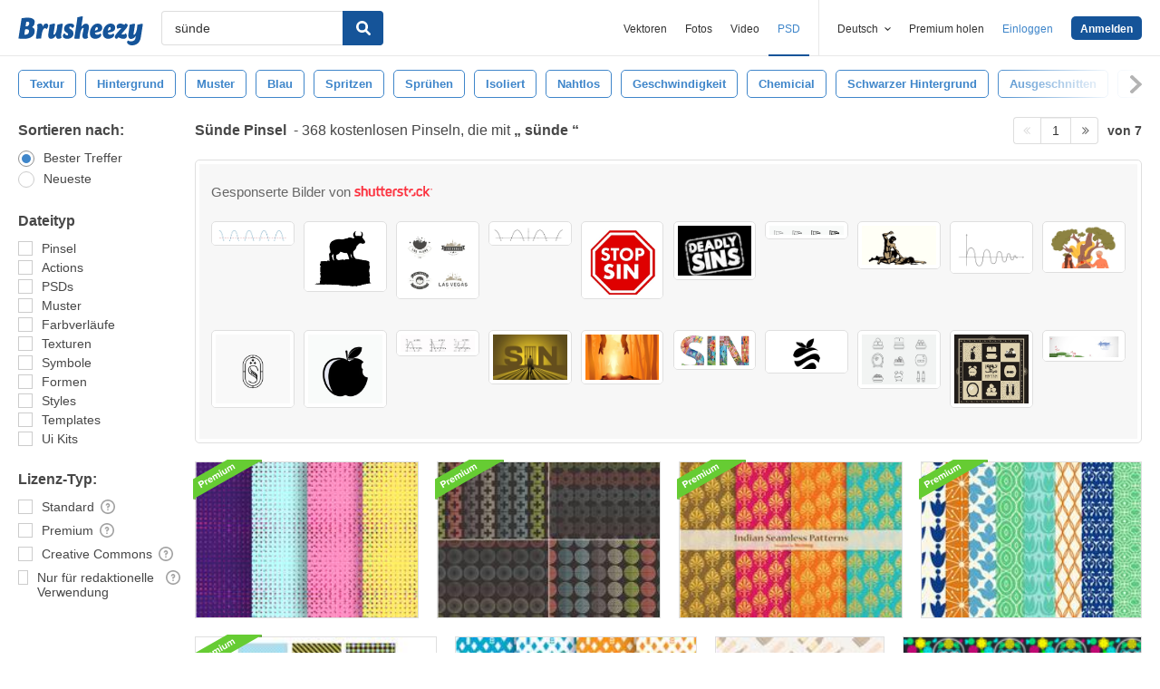

--- FILE ---
content_type: text/html; charset=utf-8
request_url: https://de.brusheezy.com/gratis/s%C3%BCnde
body_size: 43307
content:
<!DOCTYPE html>
<!--[if lt IE 7]>      <html lang="de" xmlns:fb="http://developers.facebook.com/schema/" xmlns:og="http://opengraphprotocol.org/schema/" class="no-js lt-ie9 lt-ie8 lt-ie7"> <![endif]-->
<!--[if IE 7]>         <html lang="de" xmlns:fb="http://developers.facebook.com/schema/" xmlns:og="http://opengraphprotocol.org/schema/" class="no-js lt-ie9 lt-ie8"> <![endif]-->
<!--[if IE 8]>         <html lang="de" xmlns:fb="http://developers.facebook.com/schema/" xmlns:og="http://opengraphprotocol.org/schema/" class="no-js lt-ie9"> <![endif]-->
<!--[if IE 9]>         <html lang="de" xmlns:fb="http://developers.facebook.com/schema/" xmlns:og="http://opengraphprotocol.org/schema/" class="no-js ie9"> <![endif]-->
<!--[if gt IE 9]><!--> <html lang="de" xmlns:fb="http://developers.facebook.com/schema/" xmlns:og="http://opengraphprotocol.org/schema/" class="no-js"> <!--<![endif]-->
  <head>
	  <script type="text/javascript">window.country_code = "US";window.remote_ip_address = '18.117.141.153'</script>
              <!-- skipping hreflang -->

    
    <link rel="dns-prefetch" href="//static.brusheezy.com">
    <meta charset="utf-8">
    <meta http-equiv="X-UA-Compatible" content="IE=edge,chrome=1">
<script>window.NREUM||(NREUM={});NREUM.info={"beacon":"bam.nr-data.net","errorBeacon":"bam.nr-data.net","licenseKey":"NRJS-e38a0a5d9f3d7a161d2","applicationID":"682498450","transactionName":"J1kMFkBaWF9cREoRVwVEAQpXRhtAUVkS","queueTime":0,"applicationTime":458,"agent":""}</script>
<script>(window.NREUM||(NREUM={})).init={ajax:{deny_list:["bam.nr-data.net"]},feature_flags:["soft_nav"]};(window.NREUM||(NREUM={})).loader_config={licenseKey:"NRJS-e38a0a5d9f3d7a161d2",applicationID:"682498450",browserID:"682498528"};;/*! For license information please see nr-loader-rum-1.306.0.min.js.LICENSE.txt */
(()=>{var e,t,r={122:(e,t,r)=>{"use strict";r.d(t,{a:()=>i});var n=r(944);function i(e,t){try{if(!e||"object"!=typeof e)return(0,n.R)(3);if(!t||"object"!=typeof t)return(0,n.R)(4);const r=Object.create(Object.getPrototypeOf(t),Object.getOwnPropertyDescriptors(t)),a=0===Object.keys(r).length?e:r;for(let o in a)if(void 0!==e[o])try{if(null===e[o]){r[o]=null;continue}Array.isArray(e[o])&&Array.isArray(t[o])?r[o]=Array.from(new Set([...e[o],...t[o]])):"object"==typeof e[o]&&"object"==typeof t[o]?r[o]=i(e[o],t[o]):r[o]=e[o]}catch(e){r[o]||(0,n.R)(1,e)}return r}catch(e){(0,n.R)(2,e)}}},154:(e,t,r)=>{"use strict";r.d(t,{OF:()=>c,RI:()=>i,WN:()=>u,bv:()=>a,eN:()=>l,gm:()=>o,mw:()=>s,sb:()=>d});var n=r(863);const i="undefined"!=typeof window&&!!window.document,a="undefined"!=typeof WorkerGlobalScope&&("undefined"!=typeof self&&self instanceof WorkerGlobalScope&&self.navigator instanceof WorkerNavigator||"undefined"!=typeof globalThis&&globalThis instanceof WorkerGlobalScope&&globalThis.navigator instanceof WorkerNavigator),o=i?window:"undefined"!=typeof WorkerGlobalScope&&("undefined"!=typeof self&&self instanceof WorkerGlobalScope&&self||"undefined"!=typeof globalThis&&globalThis instanceof WorkerGlobalScope&&globalThis),s=Boolean("hidden"===o?.document?.visibilityState),c=/iPad|iPhone|iPod/.test(o.navigator?.userAgent),d=c&&"undefined"==typeof SharedWorker,u=((()=>{const e=o.navigator?.userAgent?.match(/Firefox[/\s](\d+\.\d+)/);Array.isArray(e)&&e.length>=2&&e[1]})(),Date.now()-(0,n.t)()),l=()=>"undefined"!=typeof PerformanceNavigationTiming&&o?.performance?.getEntriesByType("navigation")?.[0]?.responseStart},163:(e,t,r)=>{"use strict";r.d(t,{j:()=>E});var n=r(384),i=r(741);var a=r(555);r(860).K7.genericEvents;const o="experimental.resources",s="register",c=e=>{if(!e||"string"!=typeof e)return!1;try{document.createDocumentFragment().querySelector(e)}catch{return!1}return!0};var d=r(614),u=r(944),l=r(122);const f="[data-nr-mask]",g=e=>(0,l.a)(e,(()=>{const e={feature_flags:[],experimental:{allow_registered_children:!1,resources:!1},mask_selector:"*",block_selector:"[data-nr-block]",mask_input_options:{color:!1,date:!1,"datetime-local":!1,email:!1,month:!1,number:!1,range:!1,search:!1,tel:!1,text:!1,time:!1,url:!1,week:!1,textarea:!1,select:!1,password:!0}};return{ajax:{deny_list:void 0,block_internal:!0,enabled:!0,autoStart:!0},api:{get allow_registered_children(){return e.feature_flags.includes(s)||e.experimental.allow_registered_children},set allow_registered_children(t){e.experimental.allow_registered_children=t},duplicate_registered_data:!1},browser_consent_mode:{enabled:!1},distributed_tracing:{enabled:void 0,exclude_newrelic_header:void 0,cors_use_newrelic_header:void 0,cors_use_tracecontext_headers:void 0,allowed_origins:void 0},get feature_flags(){return e.feature_flags},set feature_flags(t){e.feature_flags=t},generic_events:{enabled:!0,autoStart:!0},harvest:{interval:30},jserrors:{enabled:!0,autoStart:!0},logging:{enabled:!0,autoStart:!0},metrics:{enabled:!0,autoStart:!0},obfuscate:void 0,page_action:{enabled:!0},page_view_event:{enabled:!0,autoStart:!0},page_view_timing:{enabled:!0,autoStart:!0},performance:{capture_marks:!1,capture_measures:!1,capture_detail:!0,resources:{get enabled(){return e.feature_flags.includes(o)||e.experimental.resources},set enabled(t){e.experimental.resources=t},asset_types:[],first_party_domains:[],ignore_newrelic:!0}},privacy:{cookies_enabled:!0},proxy:{assets:void 0,beacon:void 0},session:{expiresMs:d.wk,inactiveMs:d.BB},session_replay:{autoStart:!0,enabled:!1,preload:!1,sampling_rate:10,error_sampling_rate:100,collect_fonts:!1,inline_images:!1,fix_stylesheets:!0,mask_all_inputs:!0,get mask_text_selector(){return e.mask_selector},set mask_text_selector(t){c(t)?e.mask_selector="".concat(t,",").concat(f):""===t||null===t?e.mask_selector=f:(0,u.R)(5,t)},get block_class(){return"nr-block"},get ignore_class(){return"nr-ignore"},get mask_text_class(){return"nr-mask"},get block_selector(){return e.block_selector},set block_selector(t){c(t)?e.block_selector+=",".concat(t):""!==t&&(0,u.R)(6,t)},get mask_input_options(){return e.mask_input_options},set mask_input_options(t){t&&"object"==typeof t?e.mask_input_options={...t,password:!0}:(0,u.R)(7,t)}},session_trace:{enabled:!0,autoStart:!0},soft_navigations:{enabled:!0,autoStart:!0},spa:{enabled:!0,autoStart:!0},ssl:void 0,user_actions:{enabled:!0,elementAttributes:["id","className","tagName","type"]}}})());var p=r(154),m=r(324);let h=0;const v={buildEnv:m.F3,distMethod:m.Xs,version:m.xv,originTime:p.WN},b={consented:!1},y={appMetadata:{},get consented(){return this.session?.state?.consent||b.consented},set consented(e){b.consented=e},customTransaction:void 0,denyList:void 0,disabled:!1,harvester:void 0,isolatedBacklog:!1,isRecording:!1,loaderType:void 0,maxBytes:3e4,obfuscator:void 0,onerror:void 0,ptid:void 0,releaseIds:{},session:void 0,timeKeeper:void 0,registeredEntities:[],jsAttributesMetadata:{bytes:0},get harvestCount(){return++h}},_=e=>{const t=(0,l.a)(e,y),r=Object.keys(v).reduce((e,t)=>(e[t]={value:v[t],writable:!1,configurable:!0,enumerable:!0},e),{});return Object.defineProperties(t,r)};var w=r(701);const x=e=>{const t=e.startsWith("http");e+="/",r.p=t?e:"https://"+e};var S=r(836),k=r(241);const R={accountID:void 0,trustKey:void 0,agentID:void 0,licenseKey:void 0,applicationID:void 0,xpid:void 0},A=e=>(0,l.a)(e,R),T=new Set;function E(e,t={},r,o){let{init:s,info:c,loader_config:d,runtime:u={},exposed:l=!0}=t;if(!c){const e=(0,n.pV)();s=e.init,c=e.info,d=e.loader_config}e.init=g(s||{}),e.loader_config=A(d||{}),c.jsAttributes??={},p.bv&&(c.jsAttributes.isWorker=!0),e.info=(0,a.D)(c);const f=e.init,m=[c.beacon,c.errorBeacon];T.has(e.agentIdentifier)||(f.proxy.assets&&(x(f.proxy.assets),m.push(f.proxy.assets)),f.proxy.beacon&&m.push(f.proxy.beacon),e.beacons=[...m],function(e){const t=(0,n.pV)();Object.getOwnPropertyNames(i.W.prototype).forEach(r=>{const n=i.W.prototype[r];if("function"!=typeof n||"constructor"===n)return;let a=t[r];e[r]&&!1!==e.exposed&&"micro-agent"!==e.runtime?.loaderType&&(t[r]=(...t)=>{const n=e[r](...t);return a?a(...t):n})})}(e),(0,n.US)("activatedFeatures",w.B),e.runSoftNavOverSpa&&=!0===f.soft_navigations.enabled&&f.feature_flags.includes("soft_nav")),u.denyList=[...f.ajax.deny_list||[],...f.ajax.block_internal?m:[]],u.ptid=e.agentIdentifier,u.loaderType=r,e.runtime=_(u),T.has(e.agentIdentifier)||(e.ee=S.ee.get(e.agentIdentifier),e.exposed=l,(0,k.W)({agentIdentifier:e.agentIdentifier,drained:!!w.B?.[e.agentIdentifier],type:"lifecycle",name:"initialize",feature:void 0,data:e.config})),T.add(e.agentIdentifier)}},234:(e,t,r)=>{"use strict";r.d(t,{W:()=>a});var n=r(836),i=r(687);class a{constructor(e,t){this.agentIdentifier=e,this.ee=n.ee.get(e),this.featureName=t,this.blocked=!1}deregisterDrain(){(0,i.x3)(this.agentIdentifier,this.featureName)}}},241:(e,t,r)=>{"use strict";r.d(t,{W:()=>a});var n=r(154);const i="newrelic";function a(e={}){try{n.gm.dispatchEvent(new CustomEvent(i,{detail:e}))}catch(e){}}},261:(e,t,r)=>{"use strict";r.d(t,{$9:()=>d,BL:()=>s,CH:()=>g,Dl:()=>_,Fw:()=>y,PA:()=>h,Pl:()=>n,Pv:()=>k,Tb:()=>l,U2:()=>a,V1:()=>S,Wb:()=>x,bt:()=>b,cD:()=>v,d3:()=>w,dT:()=>c,eY:()=>p,fF:()=>f,hG:()=>i,k6:()=>o,nb:()=>m,o5:()=>u});const n="api-",i="addPageAction",a="addToTrace",o="addRelease",s="finished",c="interaction",d="log",u="noticeError",l="pauseReplay",f="recordCustomEvent",g="recordReplay",p="register",m="setApplicationVersion",h="setCurrentRouteName",v="setCustomAttribute",b="setErrorHandler",y="setPageViewName",_="setUserId",w="start",x="wrapLogger",S="measure",k="consent"},289:(e,t,r)=>{"use strict";r.d(t,{GG:()=>o,Qr:()=>c,sB:()=>s});var n=r(878),i=r(389);function a(){return"undefined"==typeof document||"complete"===document.readyState}function o(e,t){if(a())return e();const r=(0,i.J)(e),o=setInterval(()=>{a()&&(clearInterval(o),r())},500);(0,n.sp)("load",r,t)}function s(e){if(a())return e();(0,n.DD)("DOMContentLoaded",e)}function c(e){if(a())return e();(0,n.sp)("popstate",e)}},324:(e,t,r)=>{"use strict";r.d(t,{F3:()=>i,Xs:()=>a,xv:()=>n});const n="1.306.0",i="PROD",a="CDN"},374:(e,t,r)=>{r.nc=(()=>{try{return document?.currentScript?.nonce}catch(e){}return""})()},384:(e,t,r)=>{"use strict";r.d(t,{NT:()=>o,US:()=>u,Zm:()=>s,bQ:()=>d,dV:()=>c,pV:()=>l});var n=r(154),i=r(863),a=r(910);const o={beacon:"bam.nr-data.net",errorBeacon:"bam.nr-data.net"};function s(){return n.gm.NREUM||(n.gm.NREUM={}),void 0===n.gm.newrelic&&(n.gm.newrelic=n.gm.NREUM),n.gm.NREUM}function c(){let e=s();return e.o||(e.o={ST:n.gm.setTimeout,SI:n.gm.setImmediate||n.gm.setInterval,CT:n.gm.clearTimeout,XHR:n.gm.XMLHttpRequest,REQ:n.gm.Request,EV:n.gm.Event,PR:n.gm.Promise,MO:n.gm.MutationObserver,FETCH:n.gm.fetch,WS:n.gm.WebSocket},(0,a.i)(...Object.values(e.o))),e}function d(e,t){let r=s();r.initializedAgents??={},t.initializedAt={ms:(0,i.t)(),date:new Date},r.initializedAgents[e]=t}function u(e,t){s()[e]=t}function l(){return function(){let e=s();const t=e.info||{};e.info={beacon:o.beacon,errorBeacon:o.errorBeacon,...t}}(),function(){let e=s();const t=e.init||{};e.init={...t}}(),c(),function(){let e=s();const t=e.loader_config||{};e.loader_config={...t}}(),s()}},389:(e,t,r)=>{"use strict";function n(e,t=500,r={}){const n=r?.leading||!1;let i;return(...r)=>{n&&void 0===i&&(e.apply(this,r),i=setTimeout(()=>{i=clearTimeout(i)},t)),n||(clearTimeout(i),i=setTimeout(()=>{e.apply(this,r)},t))}}function i(e){let t=!1;return(...r)=>{t||(t=!0,e.apply(this,r))}}r.d(t,{J:()=>i,s:()=>n})},555:(e,t,r)=>{"use strict";r.d(t,{D:()=>s,f:()=>o});var n=r(384),i=r(122);const a={beacon:n.NT.beacon,errorBeacon:n.NT.errorBeacon,licenseKey:void 0,applicationID:void 0,sa:void 0,queueTime:void 0,applicationTime:void 0,ttGuid:void 0,user:void 0,account:void 0,product:void 0,extra:void 0,jsAttributes:{},userAttributes:void 0,atts:void 0,transactionName:void 0,tNamePlain:void 0};function o(e){try{return!!e.licenseKey&&!!e.errorBeacon&&!!e.applicationID}catch(e){return!1}}const s=e=>(0,i.a)(e,a)},566:(e,t,r)=>{"use strict";r.d(t,{LA:()=>s,bz:()=>o});var n=r(154);const i="xxxxxxxx-xxxx-4xxx-yxxx-xxxxxxxxxxxx";function a(e,t){return e?15&e[t]:16*Math.random()|0}function o(){const e=n.gm?.crypto||n.gm?.msCrypto;let t,r=0;return e&&e.getRandomValues&&(t=e.getRandomValues(new Uint8Array(30))),i.split("").map(e=>"x"===e?a(t,r++).toString(16):"y"===e?(3&a()|8).toString(16):e).join("")}function s(e){const t=n.gm?.crypto||n.gm?.msCrypto;let r,i=0;t&&t.getRandomValues&&(r=t.getRandomValues(new Uint8Array(e)));const o=[];for(var s=0;s<e;s++)o.push(a(r,i++).toString(16));return o.join("")}},606:(e,t,r)=>{"use strict";r.d(t,{i:()=>a});var n=r(908);a.on=o;var i=a.handlers={};function a(e,t,r,a){o(a||n.d,i,e,t,r)}function o(e,t,r,i,a){a||(a="feature"),e||(e=n.d);var o=t[a]=t[a]||{};(o[r]=o[r]||[]).push([e,i])}},607:(e,t,r)=>{"use strict";r.d(t,{W:()=>n});const n=(0,r(566).bz)()},614:(e,t,r)=>{"use strict";r.d(t,{BB:()=>o,H3:()=>n,g:()=>d,iL:()=>c,tS:()=>s,uh:()=>i,wk:()=>a});const n="NRBA",i="SESSION",a=144e5,o=18e5,s={STARTED:"session-started",PAUSE:"session-pause",RESET:"session-reset",RESUME:"session-resume",UPDATE:"session-update"},c={SAME_TAB:"same-tab",CROSS_TAB:"cross-tab"},d={OFF:0,FULL:1,ERROR:2}},630:(e,t,r)=>{"use strict";r.d(t,{T:()=>n});const n=r(860).K7.pageViewEvent},646:(e,t,r)=>{"use strict";r.d(t,{y:()=>n});class n{constructor(e){this.contextId=e}}},687:(e,t,r)=>{"use strict";r.d(t,{Ak:()=>d,Ze:()=>f,x3:()=>u});var n=r(241),i=r(836),a=r(606),o=r(860),s=r(646);const c={};function d(e,t){const r={staged:!1,priority:o.P3[t]||0};l(e),c[e].get(t)||c[e].set(t,r)}function u(e,t){e&&c[e]&&(c[e].get(t)&&c[e].delete(t),p(e,t,!1),c[e].size&&g(e))}function l(e){if(!e)throw new Error("agentIdentifier required");c[e]||(c[e]=new Map)}function f(e="",t="feature",r=!1){if(l(e),!e||!c[e].get(t)||r)return p(e,t);c[e].get(t).staged=!0,g(e)}function g(e){const t=Array.from(c[e]);t.every(([e,t])=>t.staged)&&(t.sort((e,t)=>e[1].priority-t[1].priority),t.forEach(([t])=>{c[e].delete(t),p(e,t)}))}function p(e,t,r=!0){const o=e?i.ee.get(e):i.ee,c=a.i.handlers;if(!o.aborted&&o.backlog&&c){if((0,n.W)({agentIdentifier:e,type:"lifecycle",name:"drain",feature:t}),r){const e=o.backlog[t],r=c[t];if(r){for(let t=0;e&&t<e.length;++t)m(e[t],r);Object.entries(r).forEach(([e,t])=>{Object.values(t||{}).forEach(t=>{t[0]?.on&&t[0]?.context()instanceof s.y&&t[0].on(e,t[1])})})}}o.isolatedBacklog||delete c[t],o.backlog[t]=null,o.emit("drain-"+t,[])}}function m(e,t){var r=e[1];Object.values(t[r]||{}).forEach(t=>{var r=e[0];if(t[0]===r){var n=t[1],i=e[3],a=e[2];n.apply(i,a)}})}},699:(e,t,r)=>{"use strict";r.d(t,{It:()=>a,KC:()=>s,No:()=>i,qh:()=>o});var n=r(860);const i=16e3,a=1e6,o="SESSION_ERROR",s={[n.K7.logging]:!0,[n.K7.genericEvents]:!1,[n.K7.jserrors]:!1,[n.K7.ajax]:!1}},701:(e,t,r)=>{"use strict";r.d(t,{B:()=>a,t:()=>o});var n=r(241);const i=new Set,a={};function o(e,t){const r=t.agentIdentifier;a[r]??={},e&&"object"==typeof e&&(i.has(r)||(t.ee.emit("rumresp",[e]),a[r]=e,i.add(r),(0,n.W)({agentIdentifier:r,loaded:!0,drained:!0,type:"lifecycle",name:"load",feature:void 0,data:e})))}},741:(e,t,r)=>{"use strict";r.d(t,{W:()=>a});var n=r(944),i=r(261);class a{#e(e,...t){if(this[e]!==a.prototype[e])return this[e](...t);(0,n.R)(35,e)}addPageAction(e,t){return this.#e(i.hG,e,t)}register(e){return this.#e(i.eY,e)}recordCustomEvent(e,t){return this.#e(i.fF,e,t)}setPageViewName(e,t){return this.#e(i.Fw,e,t)}setCustomAttribute(e,t,r){return this.#e(i.cD,e,t,r)}noticeError(e,t){return this.#e(i.o5,e,t)}setUserId(e){return this.#e(i.Dl,e)}setApplicationVersion(e){return this.#e(i.nb,e)}setErrorHandler(e){return this.#e(i.bt,e)}addRelease(e,t){return this.#e(i.k6,e,t)}log(e,t){return this.#e(i.$9,e,t)}start(){return this.#e(i.d3)}finished(e){return this.#e(i.BL,e)}recordReplay(){return this.#e(i.CH)}pauseReplay(){return this.#e(i.Tb)}addToTrace(e){return this.#e(i.U2,e)}setCurrentRouteName(e){return this.#e(i.PA,e)}interaction(e){return this.#e(i.dT,e)}wrapLogger(e,t,r){return this.#e(i.Wb,e,t,r)}measure(e,t){return this.#e(i.V1,e,t)}consent(e){return this.#e(i.Pv,e)}}},782:(e,t,r)=>{"use strict";r.d(t,{T:()=>n});const n=r(860).K7.pageViewTiming},836:(e,t,r)=>{"use strict";r.d(t,{P:()=>s,ee:()=>c});var n=r(384),i=r(990),a=r(646),o=r(607);const s="nr@context:".concat(o.W),c=function e(t,r){var n={},o={},u={},l=!1;try{l=16===r.length&&d.initializedAgents?.[r]?.runtime.isolatedBacklog}catch(e){}var f={on:p,addEventListener:p,removeEventListener:function(e,t){var r=n[e];if(!r)return;for(var i=0;i<r.length;i++)r[i]===t&&r.splice(i,1)},emit:function(e,r,n,i,a){!1!==a&&(a=!0);if(c.aborted&&!i)return;t&&a&&t.emit(e,r,n);var s=g(n);m(e).forEach(e=>{e.apply(s,r)});var d=v()[o[e]];d&&d.push([f,e,r,s]);return s},get:h,listeners:m,context:g,buffer:function(e,t){const r=v();if(t=t||"feature",f.aborted)return;Object.entries(e||{}).forEach(([e,n])=>{o[n]=t,t in r||(r[t]=[])})},abort:function(){f._aborted=!0,Object.keys(f.backlog).forEach(e=>{delete f.backlog[e]})},isBuffering:function(e){return!!v()[o[e]]},debugId:r,backlog:l?{}:t&&"object"==typeof t.backlog?t.backlog:{},isolatedBacklog:l};return Object.defineProperty(f,"aborted",{get:()=>{let e=f._aborted||!1;return e||(t&&(e=t.aborted),e)}}),f;function g(e){return e&&e instanceof a.y?e:e?(0,i.I)(e,s,()=>new a.y(s)):new a.y(s)}function p(e,t){n[e]=m(e).concat(t)}function m(e){return n[e]||[]}function h(t){return u[t]=u[t]||e(f,t)}function v(){return f.backlog}}(void 0,"globalEE"),d=(0,n.Zm)();d.ee||(d.ee=c)},843:(e,t,r)=>{"use strict";r.d(t,{G:()=>a,u:()=>i});var n=r(878);function i(e,t=!1,r,i){(0,n.DD)("visibilitychange",function(){if(t)return void("hidden"===document.visibilityState&&e());e(document.visibilityState)},r,i)}function a(e,t,r){(0,n.sp)("pagehide",e,t,r)}},860:(e,t,r)=>{"use strict";r.d(t,{$J:()=>u,K7:()=>c,P3:()=>d,XX:()=>i,Yy:()=>s,df:()=>a,qY:()=>n,v4:()=>o});const n="events",i="jserrors",a="browser/blobs",o="rum",s="browser/logs",c={ajax:"ajax",genericEvents:"generic_events",jserrors:i,logging:"logging",metrics:"metrics",pageAction:"page_action",pageViewEvent:"page_view_event",pageViewTiming:"page_view_timing",sessionReplay:"session_replay",sessionTrace:"session_trace",softNav:"soft_navigations",spa:"spa"},d={[c.pageViewEvent]:1,[c.pageViewTiming]:2,[c.metrics]:3,[c.jserrors]:4,[c.spa]:5,[c.ajax]:6,[c.sessionTrace]:7,[c.softNav]:8,[c.sessionReplay]:9,[c.logging]:10,[c.genericEvents]:11},u={[c.pageViewEvent]:o,[c.pageViewTiming]:n,[c.ajax]:n,[c.spa]:n,[c.softNav]:n,[c.metrics]:i,[c.jserrors]:i,[c.sessionTrace]:a,[c.sessionReplay]:a,[c.logging]:s,[c.genericEvents]:"ins"}},863:(e,t,r)=>{"use strict";function n(){return Math.floor(performance.now())}r.d(t,{t:()=>n})},878:(e,t,r)=>{"use strict";function n(e,t){return{capture:e,passive:!1,signal:t}}function i(e,t,r=!1,i){window.addEventListener(e,t,n(r,i))}function a(e,t,r=!1,i){document.addEventListener(e,t,n(r,i))}r.d(t,{DD:()=>a,jT:()=>n,sp:()=>i})},908:(e,t,r)=>{"use strict";r.d(t,{d:()=>n,p:()=>i});var n=r(836).ee.get("handle");function i(e,t,r,i,a){a?(a.buffer([e],i),a.emit(e,t,r)):(n.buffer([e],i),n.emit(e,t,r))}},910:(e,t,r)=>{"use strict";r.d(t,{i:()=>a});var n=r(944);const i=new Map;function a(...e){return e.every(e=>{if(i.has(e))return i.get(e);const t="function"==typeof e?e.toString():"",r=t.includes("[native code]"),a=t.includes("nrWrapper");return r||a||(0,n.R)(64,e?.name||t),i.set(e,r),r})}},944:(e,t,r)=>{"use strict";r.d(t,{R:()=>i});var n=r(241);function i(e,t){"function"==typeof console.debug&&(console.debug("New Relic Warning: https://github.com/newrelic/newrelic-browser-agent/blob/main/docs/warning-codes.md#".concat(e),t),(0,n.W)({agentIdentifier:null,drained:null,type:"data",name:"warn",feature:"warn",data:{code:e,secondary:t}}))}},969:(e,t,r)=>{"use strict";r.d(t,{TZ:()=>n,XG:()=>s,rs:()=>i,xV:()=>o,z_:()=>a});const n=r(860).K7.metrics,i="sm",a="cm",o="storeSupportabilityMetrics",s="storeEventMetrics"},990:(e,t,r)=>{"use strict";r.d(t,{I:()=>i});var n=Object.prototype.hasOwnProperty;function i(e,t,r){if(n.call(e,t))return e[t];var i=r();if(Object.defineProperty&&Object.keys)try{return Object.defineProperty(e,t,{value:i,writable:!0,enumerable:!1}),i}catch(e){}return e[t]=i,i}}},n={};function i(e){var t=n[e];if(void 0!==t)return t.exports;var a=n[e]={exports:{}};return r[e](a,a.exports,i),a.exports}i.m=r,i.d=(e,t)=>{for(var r in t)i.o(t,r)&&!i.o(e,r)&&Object.defineProperty(e,r,{enumerable:!0,get:t[r]})},i.f={},i.e=e=>Promise.all(Object.keys(i.f).reduce((t,r)=>(i.f[r](e,t),t),[])),i.u=e=>"nr-rum-1.306.0.min.js",i.o=(e,t)=>Object.prototype.hasOwnProperty.call(e,t),e={},t="NRBA-1.306.0.PROD:",i.l=(r,n,a,o)=>{if(e[r])e[r].push(n);else{var s,c;if(void 0!==a)for(var d=document.getElementsByTagName("script"),u=0;u<d.length;u++){var l=d[u];if(l.getAttribute("src")==r||l.getAttribute("data-webpack")==t+a){s=l;break}}if(!s){c=!0;var f={296:"sha512-XHJAyYwsxAD4jnOFenBf2aq49/pv28jKOJKs7YGQhagYYI2Zk8nHflZPdd7WiilkmEkgIZQEFX4f1AJMoyzKwA=="};(s=document.createElement("script")).charset="utf-8",i.nc&&s.setAttribute("nonce",i.nc),s.setAttribute("data-webpack",t+a),s.src=r,0!==s.src.indexOf(window.location.origin+"/")&&(s.crossOrigin="anonymous"),f[o]&&(s.integrity=f[o])}e[r]=[n];var g=(t,n)=>{s.onerror=s.onload=null,clearTimeout(p);var i=e[r];if(delete e[r],s.parentNode&&s.parentNode.removeChild(s),i&&i.forEach(e=>e(n)),t)return t(n)},p=setTimeout(g.bind(null,void 0,{type:"timeout",target:s}),12e4);s.onerror=g.bind(null,s.onerror),s.onload=g.bind(null,s.onload),c&&document.head.appendChild(s)}},i.r=e=>{"undefined"!=typeof Symbol&&Symbol.toStringTag&&Object.defineProperty(e,Symbol.toStringTag,{value:"Module"}),Object.defineProperty(e,"__esModule",{value:!0})},i.p="https://js-agent.newrelic.com/",(()=>{var e={374:0,840:0};i.f.j=(t,r)=>{var n=i.o(e,t)?e[t]:void 0;if(0!==n)if(n)r.push(n[2]);else{var a=new Promise((r,i)=>n=e[t]=[r,i]);r.push(n[2]=a);var o=i.p+i.u(t),s=new Error;i.l(o,r=>{if(i.o(e,t)&&(0!==(n=e[t])&&(e[t]=void 0),n)){var a=r&&("load"===r.type?"missing":r.type),o=r&&r.target&&r.target.src;s.message="Loading chunk "+t+" failed: ("+a+": "+o+")",s.name="ChunkLoadError",s.type=a,s.request=o,n[1](s)}},"chunk-"+t,t)}};var t=(t,r)=>{var n,a,[o,s,c]=r,d=0;if(o.some(t=>0!==e[t])){for(n in s)i.o(s,n)&&(i.m[n]=s[n]);if(c)c(i)}for(t&&t(r);d<o.length;d++)a=o[d],i.o(e,a)&&e[a]&&e[a][0](),e[a]=0},r=self["webpackChunk:NRBA-1.306.0.PROD"]=self["webpackChunk:NRBA-1.306.0.PROD"]||[];r.forEach(t.bind(null,0)),r.push=t.bind(null,r.push.bind(r))})(),(()=>{"use strict";i(374);var e=i(566),t=i(741);class r extends t.W{agentIdentifier=(0,e.LA)(16)}var n=i(860);const a=Object.values(n.K7);var o=i(163);var s=i(908),c=i(863),d=i(261),u=i(241),l=i(944),f=i(701),g=i(969);function p(e,t,i,a){const o=a||i;!o||o[e]&&o[e]!==r.prototype[e]||(o[e]=function(){(0,s.p)(g.xV,["API/"+e+"/called"],void 0,n.K7.metrics,i.ee),(0,u.W)({agentIdentifier:i.agentIdentifier,drained:!!f.B?.[i.agentIdentifier],type:"data",name:"api",feature:d.Pl+e,data:{}});try{return t.apply(this,arguments)}catch(e){(0,l.R)(23,e)}})}function m(e,t,r,n,i){const a=e.info;null===r?delete a.jsAttributes[t]:a.jsAttributes[t]=r,(i||null===r)&&(0,s.p)(d.Pl+n,[(0,c.t)(),t,r],void 0,"session",e.ee)}var h=i(687),v=i(234),b=i(289),y=i(154),_=i(384);const w=e=>y.RI&&!0===e?.privacy.cookies_enabled;function x(e){return!!(0,_.dV)().o.MO&&w(e)&&!0===e?.session_trace.enabled}var S=i(389),k=i(699);class R extends v.W{constructor(e,t){super(e.agentIdentifier,t),this.agentRef=e,this.abortHandler=void 0,this.featAggregate=void 0,this.loadedSuccessfully=void 0,this.onAggregateImported=new Promise(e=>{this.loadedSuccessfully=e}),this.deferred=Promise.resolve(),!1===e.init[this.featureName].autoStart?this.deferred=new Promise((t,r)=>{this.ee.on("manual-start-all",(0,S.J)(()=>{(0,h.Ak)(e.agentIdentifier,this.featureName),t()}))}):(0,h.Ak)(e.agentIdentifier,t)}importAggregator(e,t,r={}){if(this.featAggregate)return;const n=async()=>{let n;await this.deferred;try{if(w(e.init)){const{setupAgentSession:t}=await i.e(296).then(i.bind(i,305));n=t(e)}}catch(e){(0,l.R)(20,e),this.ee.emit("internal-error",[e]),(0,s.p)(k.qh,[e],void 0,this.featureName,this.ee)}try{if(!this.#t(this.featureName,n,e.init))return(0,h.Ze)(this.agentIdentifier,this.featureName),void this.loadedSuccessfully(!1);const{Aggregate:i}=await t();this.featAggregate=new i(e,r),e.runtime.harvester.initializedAggregates.push(this.featAggregate),this.loadedSuccessfully(!0)}catch(e){(0,l.R)(34,e),this.abortHandler?.(),(0,h.Ze)(this.agentIdentifier,this.featureName,!0),this.loadedSuccessfully(!1),this.ee&&this.ee.abort()}};y.RI?(0,b.GG)(()=>n(),!0):n()}#t(e,t,r){if(this.blocked)return!1;switch(e){case n.K7.sessionReplay:return x(r)&&!!t;case n.K7.sessionTrace:return!!t;default:return!0}}}var A=i(630),T=i(614);class E extends R{static featureName=A.T;constructor(e){var t;super(e,A.T),this.setupInspectionEvents(e.agentIdentifier),t=e,p(d.Fw,function(e,r){"string"==typeof e&&("/"!==e.charAt(0)&&(e="/"+e),t.runtime.customTransaction=(r||"http://custom.transaction")+e,(0,s.p)(d.Pl+d.Fw,[(0,c.t)()],void 0,void 0,t.ee))},t),this.importAggregator(e,()=>i.e(296).then(i.bind(i,943)))}setupInspectionEvents(e){const t=(t,r)=>{t&&(0,u.W)({agentIdentifier:e,timeStamp:t.timeStamp,loaded:"complete"===t.target.readyState,type:"window",name:r,data:t.target.location+""})};(0,b.sB)(e=>{t(e,"DOMContentLoaded")}),(0,b.GG)(e=>{t(e,"load")}),(0,b.Qr)(e=>{t(e,"navigate")}),this.ee.on(T.tS.UPDATE,(t,r)=>{(0,u.W)({agentIdentifier:e,type:"lifecycle",name:"session",data:r})})}}var N=i(843),I=i(782);class j extends R{static featureName=I.T;constructor(e){super(e,I.T),y.RI&&((0,N.u)(()=>(0,s.p)("docHidden",[(0,c.t)()],void 0,I.T,this.ee),!0),(0,N.G)(()=>(0,s.p)("winPagehide",[(0,c.t)()],void 0,I.T,this.ee)),this.importAggregator(e,()=>i.e(296).then(i.bind(i,117))))}}class P extends R{static featureName=g.TZ;constructor(e){super(e,g.TZ),y.RI&&document.addEventListener("securitypolicyviolation",e=>{(0,s.p)(g.xV,["Generic/CSPViolation/Detected"],void 0,this.featureName,this.ee)}),this.importAggregator(e,()=>i.e(296).then(i.bind(i,623)))}}new class extends r{constructor(e){var t;(super(),y.gm)?(this.features={},(0,_.bQ)(this.agentIdentifier,this),this.desiredFeatures=new Set(e.features||[]),this.desiredFeatures.add(E),this.runSoftNavOverSpa=[...this.desiredFeatures].some(e=>e.featureName===n.K7.softNav),(0,o.j)(this,e,e.loaderType||"agent"),t=this,p(d.cD,function(e,r,n=!1){if("string"==typeof e){if(["string","number","boolean"].includes(typeof r)||null===r)return m(t,e,r,d.cD,n);(0,l.R)(40,typeof r)}else(0,l.R)(39,typeof e)},t),function(e){p(d.Dl,function(t){if("string"==typeof t||null===t)return m(e,"enduser.id",t,d.Dl,!0);(0,l.R)(41,typeof t)},e)}(this),function(e){p(d.nb,function(t){if("string"==typeof t||null===t)return m(e,"application.version",t,d.nb,!1);(0,l.R)(42,typeof t)},e)}(this),function(e){p(d.d3,function(){e.ee.emit("manual-start-all")},e)}(this),function(e){p(d.Pv,function(t=!0){if("boolean"==typeof t){if((0,s.p)(d.Pl+d.Pv,[t],void 0,"session",e.ee),e.runtime.consented=t,t){const t=e.features.page_view_event;t.onAggregateImported.then(e=>{const r=t.featAggregate;e&&!r.sentRum&&r.sendRum()})}}else(0,l.R)(65,typeof t)},e)}(this),this.run()):(0,l.R)(21)}get config(){return{info:this.info,init:this.init,loader_config:this.loader_config,runtime:this.runtime}}get api(){return this}run(){try{const e=function(e){const t={};return a.forEach(r=>{t[r]=!!e[r]?.enabled}),t}(this.init),t=[...this.desiredFeatures];t.sort((e,t)=>n.P3[e.featureName]-n.P3[t.featureName]),t.forEach(t=>{if(!e[t.featureName]&&t.featureName!==n.K7.pageViewEvent)return;if(this.runSoftNavOverSpa&&t.featureName===n.K7.spa)return;if(!this.runSoftNavOverSpa&&t.featureName===n.K7.softNav)return;const r=function(e){switch(e){case n.K7.ajax:return[n.K7.jserrors];case n.K7.sessionTrace:return[n.K7.ajax,n.K7.pageViewEvent];case n.K7.sessionReplay:return[n.K7.sessionTrace];case n.K7.pageViewTiming:return[n.K7.pageViewEvent];default:return[]}}(t.featureName).filter(e=>!(e in this.features));r.length>0&&(0,l.R)(36,{targetFeature:t.featureName,missingDependencies:r}),this.features[t.featureName]=new t(this)})}catch(e){(0,l.R)(22,e);for(const e in this.features)this.features[e].abortHandler?.();const t=(0,_.Zm)();delete t.initializedAgents[this.agentIdentifier]?.features,delete this.sharedAggregator;return t.ee.get(this.agentIdentifier).abort(),!1}}}({features:[E,j,P],loaderType:"lite"})})()})();</script>
    <meta name="viewport" content="width=device-width, initial-scale=1.0, minimum-scale=1.0" />
    <title>Sünde Kostenlos Pinsel - (368 Free Downloads)</title>
<meta content="368 Das Beste Sünde Kostenlos Pinsel Downloads von der Brusheezy Community. Sünde Kostenlos Pinsel Lizenziert unter Creative Commons, Open Source und mehr!" name="description" />
<meta content="Brusheezy" property="og:site_name" />
<meta content="Sünde Kostenlos Pinsel - (368 Free Downloads)" property="og:title" />
<meta content="https://de.brusheezy.com/gratis/s%C3%BCnde" property="og:url" />
<meta content="de_DE" property="og:locale" />
<meta content="en_US" property="og:locale:alternate" />
<meta content="es_ES" property="og:locale:alternate" />
<meta content="fr_FR" property="og:locale:alternate" />
<meta content="nl_NL" property="og:locale:alternate" />
<meta content="pt_BR" property="og:locale:alternate" />
<meta content="sv_SE" property="og:locale:alternate" />
<meta content="https://static.brusheezy.com/system/resources/previews/000/066/477/original/oktoberfest-diamond-seamless-pattern-photoshop-brushes.jpg" property="og:image" />
    <link href="/favicon.ico" rel="shortcut icon"></link><link href="/favicon.png" rel="icon" sizes="48x48" type="image/png"></link><link href="/apple-touch-icon-precomposed.png" rel="apple-touch-icon-precomposed"></link>
    <link href="https://maxcdn.bootstrapcdn.com/font-awesome/4.6.3/css/font-awesome.min.css" media="screen" rel="stylesheet" type="text/css" />
    <script src="https://static.brusheezy.com/assets/modernizr.custom.83825-93372fb200ead74f1d44254d993c5440.js" type="text/javascript"></script>
    <link href="https://static.brusheezy.com/assets/application-e6fc89b3e1f8c6290743690971644994.css" media="screen" rel="stylesheet" type="text/css" />
    <link href="https://static.brusheezy.com/assets/print-ac38768f09270df2214d2c500c647adc.css" media="print" rel="stylesheet" type="text/css" />
    <link href="https://feeds.feedburner.com/eezyinc/brusheezy-images" rel="alternate" title="RSS" type="application/rss+xml" />

          <link rel="canonical" href="https://de.brusheezy.com/gratis/s%C3%BCnde">


    <meta content="authenticity_token" name="csrf-param" />
<meta content="9+uRPq9uPDVJQ/0TCyzd19AoYQI28KQneTw6Q57rArU=" name="csrf-token" />
    <!-- Begin TextBlock "HTML - Head" -->
<meta name="google-site-verification" content="pfGHD8M12iD8MZoiUsSycicUuSitnj2scI2cB_MvoYw" />
<meta name="google-site-verification" content="b4_frnI9j9l6Hs7d1QntimjvrZOtJ8x8ykl7RfeJS2Y" />
<meta name="tinfoil-site-verification" content="6d4a376b35cc11699dd86a787c7b5ae10b5c70f0" />
<meta name="msvalidate.01" content="9E7A3F56C01FB9B69FCDD1FBD287CAE4" />
<meta name="p:domain_verify" content="e95f03b955f8191de30e476f8527821e"/>
<meta property="fb:page_id" content="111431139680" />
<meta name="google" content="nositelinkssearchbox" />
<meta name="referrer" content="unsafe-url" />
<!--<script type="text/javascript" src="http://api.xeezy.com/api.min.js"></script>-->
<!--<script async src="//cdn-s2s.buysellads.net/pub/brusheezy.js" data-cfasync="false"></script>-->
<link href="https://plus.google.com/116840303500574370724" rel="publisher" />

<script>
  var iStockCoupon = { 
    // --- ADMIN CONIG----
    Code: 'EEZYOFF14', 
    Message: 'Hurry! Offer Expires 10/31/2013',
    // -------------------

    showPopup: function() {
      var win = window.open("", "istock-sale", "width=520,height=320");
      var wrap = win.document.createElement('div'); 
      wrap.setAttribute('class', 'sale-wrapper');
      
      var logo = win.document.createElement('img');
      logo.setAttribute('src', '//static.vecteezy.com/system/assets/asset_files/000/000/171/original/new-istock-logo.jpg');
      wrap.appendChild(logo);
      
      var code = win.document.createElement('div');
      code.setAttribute('class','code');
      code.appendChild(win.document.createTextNode(iStockCoupon.Code));
      wrap.appendChild(code);
      
      var expires = win.document.createElement('div');
      expires.setAttribute('class','expire');
      expires.appendChild(win.document.createTextNode(iStockCoupon.Message));
      wrap.appendChild(expires);
      
      var close = win.document.createElement('a');
      close.setAttribute('href', '#');
      close.appendChild(win.document.createTextNode('Close Window'));
      wrap.appendChild(close);
      
      var style = win.document.createElement('style');
      close.setAttribute('onclick', 'window.close()');
  
      style.appendChild(win.document.createTextNode("a{margin-top: 40px;display:block;font-size:12px;color:rgb(73,149,203);text-decoration:none;} .expire{margin-top:16px;color: rgb(81,81,81);font-size:24px;} .code{margin-top:20px;font-size:50px;font-weight:700;text-transform:uppercase;} img{margin-top:44px;} body{padding:0;margin:0;text-align:center;font-family:sans-serif;} .sale-wrapper{height:288px;border:16px solid #a1a1a1;}"));
      win.document.body.appendChild(style);
      win.document.body.appendChild(wrap);        
    },
  };

</script>
<script src="https://cdn.optimizely.com/js/168948327.js"></script>

<script>var AdminHideEezyPremiumPopup = false</script>
<!-- TradeDoubler site verification 2802548 -->



<!-- End TextBlock "HTML - Head" -->
      <link href="https://static.brusheezy.com/assets/splittests/new_search_ui-418ee10ba4943587578300e2dfed9bdf.css" media="screen" rel="stylesheet" type="text/css" />

  <script type="text/javascript">
    window.searchScope = 'External';
  </script>
    <link rel="next" href="https://de.brusheezy.com/gratis/s%C3%BCnde?page=2" />


    <script type="application/ld+json">
      {
        "@context": "http://schema.org",
        "@type": "WebSite",
        "name": "brusheezy",
        "url": "https://www.brusheezy.com"
      }
   </script>

    <script type="application/ld+json">
      {
      "@context": "http://schema.org",
      "@type": "Organization",
      "url": "https://www.brusheezy.com",
      "logo": "https://static.brusheezy.com/assets/structured_data/brusheezy-logo-63a0370ba72197d03d41c8ee2a3fe30d.svg",
      "sameAs": [
        "https://www.facebook.com/brusheezy",
        "https://twitter.com/brusheezy",
        "https://pinterest.com/brusheezy/",
        "https://www.youtube.com/EezyInc",
        "https://instagram.com/eezy/",
        "https://www.snapchat.com/add/eezy",
        "https://google.com/+brusheezy"
      ]
     }
    </script>

    <script src="https://static.brusheezy.com/assets/sp-32e34cb9c56d3cd62718aba7a1338855.js" type="text/javascript"></script>
<script type="text/javascript">
  document.addEventListener('DOMContentLoaded', function() {
    snowplow('newTracker', 'sp', 'a.vecteezy.com', {
      appId: 'brusheezy_production',
      discoverRootDomain: true,
      eventMethod: 'beacon',
      cookieSameSite: 'Lax',
      context: {
        webPage: true,
        performanceTiming: true,
        gaCookies: true,
        geolocation: false
      }
    });
    snowplow('setUserIdFromCookie', 'rollout');
    snowplow('enableActivityTracking', {minimumVisitLength: 10, heartbeatDelay: 10});
    snowplow('enableLinkClickTracking');
    snowplow('trackPageView');
  });
</script>

  </head>

  <body class="proper-sticky-ads   full-width-search fullwidth has-sticky-header redesign-layout searches-show"
        data-site="brusheezy">
    
<link rel="preconnect" href="https://a.pub.network/" crossorigin />
<link rel="preconnect" href="https://b.pub.network/" crossorigin />
<link rel="preconnect" href="https://c.pub.network/" crossorigin />
<link rel="preconnect" href="https://d.pub.network/" crossorigin />
<link rel="preconnect" href="https://c.amazon-adsystem.com" crossorigin />
<link rel="preconnect" href="https://s.amazon-adsystem.com" crossorigin />
<link rel="preconnect" href="https://secure.quantserve.com/" crossorigin />
<link rel="preconnect" href="https://rules.quantcount.com/" crossorigin />
<link rel="preconnect" href="https://pixel.quantserve.com/" crossorigin />
<link rel="preconnect" href="https://btloader.com/" crossorigin />
<link rel="preconnect" href="https://api.btloader.com/" crossorigin />
<link rel="preconnect" href="https://confiant-integrations.global.ssl.fastly.net" crossorigin />
<link rel="stylesheet" href="https://a.pub.network/brusheezy-com/cls.css">
<script data-cfasync="false" type="text/javascript">
  var freestar = freestar || {};
  freestar.queue = freestar.queue || [];
  freestar.config = freestar.config || {};
  freestar.config.enabled_slots = [];
  freestar.initCallback = function () { (freestar.config.enabled_slots.length === 0) ? freestar.initCallbackCalled = false : freestar.newAdSlots(freestar.config.enabled_slots) }
</script>
<script src="https://a.pub.network/brusheezy-com/pubfig.min.js" data-cfasync="false" async></script>
<style>
.fs-sticky-footer {
  background: rgba(247, 247, 247, 0.9) !important;
}
</style>
<!-- Tag ID: brusheezy_1x1_bouncex -->
<div align="center" id="brusheezy_1x1_bouncex">
 <script data-cfasync="false" type="text/javascript">
  freestar.config.enabled_slots.push({ placementName: "brusheezy_1x1_bouncex", slotId: "brusheezy_1x1_bouncex" });
 </script>
</div>


      <script src="https://static.brusheezy.com/assets/partner-service-v3-b8d5668d95732f2d5a895618bbc192d0.js" type="text/javascript"></script>

<script type="text/javascript">
  window.partnerService = new window.PartnerService({
    baseUrl: 'https://p.sa7eer.com',
    site: 'brusheezy',
    contentType: "vector",
    locale: 'de',
    controllerName: 'searches',
    pageviewGuid: 'ece73253-c529-43fa-bd63-60a47a4e7388',
    sessionGuid: '8823d788-bcb9-4285-b435-d9ba2a1b279d',
  });
</script>


    
      

    <div id="fb-root"></div>



      
<header class="ez-site-header ">
  <div class="max-inner is-logged-out">
    <div class='ez-site-header__logo'>
  <a href="https://de.brusheezy.com/" title="Brusheezy"><svg xmlns="http://www.w3.org/2000/svg" id="Layer_1" data-name="Layer 1" viewBox="0 0 248 57.8"><title>brusheezy-logo-color</title><path class="cls-1" d="M32.4,29.6c0,9.9-9.2,15.3-21.1,15.3-3.9,0-11-.6-11.3-.6L6.3,3.9A61.78,61.78,0,0,1,18,2.7c9.6,0,14.5,3,14.5,8.8a12.42,12.42,0,0,1-5.3,10.2A7.9,7.9,0,0,1,32.4,29.6Zm-11.3.1c0-2.8-1.7-3.9-4.6-3.9-1,0-2.1.1-3.2.2L11.7,36.6c.5,0,1,.1,1.5.1C18.4,36.7,21.1,34,21.1,29.7ZM15.6,10.9l-1.4,9h2.2c3.1,0,5.1-2.9,5.1-6,0-2.1-1.1-3.1-3.4-3.1A10.87,10.87,0,0,0,15.6,10.9Z" transform="translate(0 0)"></path><path class="cls-1" d="M55.3,14.4c2.6,0,4,1.6,4,4.4a8.49,8.49,0,0,1-3.6,6.8,3,3,0,0,0-2.7-2c-4.5,0-6.3,10.6-6.4,11.2L46,38.4l-.9,5.9c-3.1,0-6.9.3-8.1.3a4,4,0,0,1-2.2-1l.8-5.2,2-13,.1-.8c.8-5.4-.7-7.7-.7-7.7a9.11,9.11,0,0,1,6.1-2.5c3.4,0,5.2,2,5.3,6.3,1.2-3.1,3.2-6.3,6.9-6.3Z" transform="translate(0 0)"></path><path class="cls-1" d="M85.4,34.7c-.8,5.4.7,7.7.7,7.7A9.11,9.11,0,0,1,80,44.9c-3.5,0-5.3-2.2-5.3-6.7-2.4,3.7-5.6,6.7-9.7,6.7-4.4,0-6.4-3.7-5.3-11.2L61,25.6c.8-5,1-9,1-9,3.2-.6,7.3-2.1,8.8-2.1a4,4,0,0,1,2.2,1L71.4,25.7l-1.5,9.4c-.1.9,0,1.3.8,1.3,3.7,0,5.8-10.7,5.8-10.7.8-5,1-9,1-9,3.2-.6,7.3-2.1,8.8-2.1a4,4,0,0,1,2.2,1L86.9,25.8l-1.3,8.3Z" transform="translate(0 0)"></path><path class="cls-1" d="M103.3,14.4c4.5,0,7.8,1.6,7.8,4.5,0,3.2-3.9,4.5-3.9,4.5s-1.2-2.9-3.7-2.9a2,2,0,0,0-2.2,2,2.41,2.41,0,0,0,1.3,2.2l3.2,2a8.39,8.39,0,0,1,3.9,7.5c0,6.1-4.9,10.7-12.5,10.7-4.6,0-8.8-2-8.8-5.8,0-3.5,3.5-5.4,3.5-5.4S93.8,38,96.8,38A2,2,0,0,0,99,35.8a2.42,2.42,0,0,0-1.3-2.2l-3-1.9a7.74,7.74,0,0,1-3.8-7c.3-5.9,4.8-10.3,12.4-10.3Z" transform="translate(0 0)"></path><path class="cls-1" d="M138.1,34.8c-1.1,5.4.9,7.7.9,7.7a9.28,9.28,0,0,1-6.1,2.4c-4.3,0-6.3-3.2-5-10l.2-.9,1.8-9.6a.94.94,0,0,0-1-1.3c-3.6,0-5.7,10.9-5.7,11l-.7,4.5-.9,5.9c-3.1,0-6.9.3-8.1.3a4,4,0,0,1-2.2-1l.8-5.2,4.3-27.5c.8-5,1-9,1-9,3.2-.6,7.3-2.1,8.8-2.1a4,4,0,0,1,2.2,1l-3.1,19.9c2.4-3.5,5.5-6.3,9.5-6.3,4.4,0,6.8,3.8,5.3,11.2l-1.8,8.4Z" transform="translate(0 0)"></path><path class="cls-1" d="M167.1,22.9c0,4.4-2.4,7.3-8.4,8.5l-6.3,1.3c.5,2.8,2.2,4.1,5,4.1a8.32,8.32,0,0,0,5.8-2.7,3.74,3.74,0,0,1,1.8,3.1c0,3.7-5.5,7.6-11.9,7.6s-10.8-4.2-10.8-11.2c0-8.2,5.7-19.2,15.8-19.2,5.6,0,9,3.3,9,8.5Zm-10.6,4.2a2.63,2.63,0,0,0,1.7-2.8c0-1.2-.4-3-1.8-3-2.5,0-3.6,4.1-4,7.2Z" transform="translate(0 0)"></path><path class="cls-1" d="M192.9,22.9c0,4.4-2.4,7.3-8.4,8.5l-6.3,1.3c.5,2.8,2.2,4.1,5,4.1a8.32,8.32,0,0,0,5.8-2.7,3.74,3.74,0,0,1,1.8,3.1c0,3.7-5.5,7.6-11.9,7.6s-10.8-4.2-10.8-11.2c0-8.2,5.7-19.2,15.8-19.2,5.5,0,9,3.3,9,8.5Zm-10.7,4.2a2.63,2.63,0,0,0,1.7-2.8c0-1.2-.4-3-1.8-3-2.5,0-3.6,4.1-4,7.2Z" transform="translate(0 0)"></path><path class="cls-1" d="M213.9,33.8a7.72,7.72,0,0,1,2.2,5.4c0,4.5-3.7,5.7-6.9,5.7-4.1,0-7.1-2-10.2-3-.9,1-1.7,2-2.5,3,0,0-4.6-.1-4.6-3.3,0-3.9,6.4-10.5,13.3-18.1a19.88,19.88,0,0,0-2.2-.2c-3.9,0-5.4,2-5.4,2a8.19,8.19,0,0,1-1.8-5.4c.2-4.2,4.2-5.4,7.3-5.4,3.3,0,5.7,1.3,8.1,2.4l1.9-2.4s4.7.1,4.7,3.3c0,3.7-6.2,10.3-12.9,17.6a14.65,14.65,0,0,0,4,.7,6.22,6.22,0,0,0,5-2.3Z" transform="translate(0 0)"></path><path class="cls-1" d="M243.8,42.3c-1.7,10.3-8.6,15.5-17.4,15.5-5.6,0-9.8-3-9.8-6.4a3.85,3.85,0,0,1,1.9-3.3,8.58,8.58,0,0,0,5.7,1.8c3.5,0,8.3-1.5,9.1-6.9l.7-4.2c-2.4,3.5-5.5,6.3-9.5,6.3-4.4,0-6.4-3.7-5.3-11.2l1.3-8.1c.8-5,1-9,1-9,3.2-.6,7.3-2.1,8.8-2.1a4,4,0,0,1,2.2,1l-1.6,10.2-1.5,9.4c-.1.9,0,1.3.8,1.3,3.7,0,5.8-10.7,5.8-10.7.8-5,1-9,1-9,3.2-.6,7.3-2.1,8.8-2.1a4,4,0,0,1,2.2,1L246.4,26Z" transform="translate(0 0)"></path></svg>
</a>
</div>


      <nav class="ez-site-header__main-nav logged-out-nav">
    <ul class="ez-site-header__header-menu">
        <div class="ez-site-header__app-links-wrapper" data-target="ez-mobile-menu.appLinksWrapper">
          <li class="ez-site-header__menu-item ez-site-header__menu-item--app-link "
              data-target="ez-mobile-menu.appLink" >
            <a href="https://de.vecteezy.com" target="_blank">Vektoren</a>
          </li>

          <li class="ez-site-header__menu-item ez-site-header__menu-item--app-link "
              data-target="ez-mobile-menu.appLink" >
            <a href="https://de.vecteezy.com/fotos-kostenlos" target="_blank">Fotos</a>
          </li>

          <li class="ez-site-header__menu-item ez-site-header__menu-item--app-link"
              data-target="ez-mobile-menu.appLink" >
            <a href="https://de.videezy.com" target="_blank">Video</a>
          </li>

          <li class="ez-site-header__menu-item ez-site-header__menu-item--app-link active-menu-item"
              data-target="ez-mobile-menu.appLink" >
            <a href="https://de.brusheezy.com" target="_blank">PSD</a>
          </li>
        </div>

        <div class="ez-site-header__separator"></div>

        <li class="ez-site-header__locale_prompt ez-site-header__menu-item"
            data-action="toggle-language-switcher"
            data-switcher-target="ez-site-header__lang_selector">
          <span>
            Deutsch
            <!-- Generator: Adobe Illustrator 21.0.2, SVG Export Plug-In . SVG Version: 6.00 Build 0)  --><svg xmlns="http://www.w3.org/2000/svg" xmlns:xlink="http://www.w3.org/1999/xlink" version="1.1" id="Layer_1" x="0px" y="0px" viewBox="0 0 11.9 7.1" style="enable-background:new 0 0 11.9 7.1;" xml:space="preserve" class="ez-site-header__menu-arrow">
<polygon points="11.9,1.5 10.6,0 6,4.3 1.4,0 0,1.5 6,7.1 "></polygon>
</svg>

          </span>

          
<div id="ez-site-header__lang_selector" class="ez-language-switcher ez-tooltip ez-tooltip--arrow-top">
  <div class="ez-tooltip__arrow ez-tooltip__arrow--middle"></div>
  <div class="ez-tooltip__content">
    <ul>
        <li>
          <a href="https://www.brusheezy.com/free/s%C3%BCnde" class="nested-locale-switcher-link en" data-locale="en" rel="nofollow">English</a>        </li>
        <li>
          <a href="https://es.brusheezy.com/libre/s%C3%BCnde" class="nested-locale-switcher-link es" data-locale="es" rel="nofollow">Español</a>        </li>
        <li>
          <a href="https://pt.brusheezy.com/livre/s%C3%BCnde" class="nested-locale-switcher-link pt" data-locale="pt" rel="nofollow">Português</a>        </li>
        <li>
          
            <span class="nested-locale-switcher-link de current">
              Deutsch
              <svg xmlns="http://www.w3.org/2000/svg" id="Layer_1" data-name="Layer 1" viewBox="0 0 11.93 9.39"><polygon points="11.93 1.76 10.17 0 4.3 5.87 1.76 3.32 0 5.09 4.3 9.39 11.93 1.76"></polygon></svg>

            </span>
        </li>
        <li>
          <a href="https://fr.brusheezy.com/libre/s%C3%BCnde" class="nested-locale-switcher-link fr" data-locale="fr" rel="nofollow">Français</a>        </li>
        <li>
          <a href="https://nl.brusheezy.com/gratis/s%C3%BCnde" class="nested-locale-switcher-link nl" data-locale="nl" rel="nofollow">Nederlands</a>        </li>
        <li>
          <a href="https://sv.brusheezy.com/gratis/s%C3%BCnde" class="nested-locale-switcher-link sv" data-locale="sv" rel="nofollow">Svenska</a>        </li>
    </ul>
  </div>
</div>


        </li>

          <li class="ez-site-header__menu-item ez-site-header__menu-item--join-pro-link"
              data-target="ez-mobile-menu.joinProLink">
            <a href="/signups/join_premium">Premium holen</a>
          </li>

          <li class="ez-site-header__menu-item"
              data-target="ez-mobile-menu.logInBtn">
            <a href="/login" class="login-link" data-remote="true" onclick="track_header_login_click();">Einloggen</a>
          </li>

          <li class="ez-site-header__menu-item ez-site-header__menu-item--btn ez-site-header__menu-item--sign-up-btn"
              data-target="ez-mobile-menu.signUpBtn">
            <a href="/registrieren" class="ez-btn ez-btn--primary ez-btn--tiny ez-btn--sign-up" data-remote="true" onclick="track_header_join_eezy_click();">Anmelden</a>
          </li>


      

        <li class="ez-site-header__menu-item ez-site-header__mobile-menu">
          <button class="ez-site-header__mobile-menu-btn"
                  data-controller="ez-mobile-menu">
            <svg xmlns="http://www.w3.org/2000/svg" viewBox="0 0 20 14"><g id="Layer_2" data-name="Layer 2"><g id="Account_Pages_Mobile_Menu_Open" data-name="Account Pages Mobile Menu Open"><g id="Account_Pages_Mobile_Menu_Open-2" data-name="Account Pages Mobile Menu Open"><path class="cls-1" d="M0,0V2H20V0ZM0,8H20V6H0Zm0,6H20V12H0Z"></path></g></g></g></svg>

          </button>
        </li>
    </ul>

  </nav>

  <script src="https://static.brusheezy.com/assets/header_mobile_menu-bbe8319134d6d4bb7793c9fdffca257c.js" type="text/javascript"></script>


      <p% search_path = nil %>

<form accept-charset="UTF-8" action="/gratis" class="ez-search-form" data-action="new-search" data-adid="1636631" data-behavior="" data-trafcat="T1" method="post"><div style="margin:0;padding:0;display:inline"><input name="utf8" type="hidden" value="&#x2713;" /><input name="authenticity_token" type="hidden" value="9+uRPq9uPDVJQ/0TCyzd19AoYQI28KQneTw6Q57rArU=" /></div>
  <input id="from" name="from" type="hidden" value="mainsite" />
  <input id="in_se" name="in_se" type="hidden" value="true" />

  <div class="ez-input">
      <input class="ez-input__field ez-input__field--basic ez-input__field--text ez-search-form__input" id="search" name="search" placeholder="Suche" type="text" value="sünde" />

    <button class="ez-search-form__submit" title="Suche" type="submit">
      <svg xmlns="http://www.w3.org/2000/svg" id="Layer_1" data-name="Layer 1" viewBox="0 0 14.39 14.39"><title>search</title><path d="M14,12.32,10.81,9.09a5.87,5.87,0,1,0-1.72,1.72L12.32,14A1.23,1.23,0,0,0,14,14,1.23,1.23,0,0,0,14,12.32ZM2.43,5.88A3.45,3.45,0,1,1,5.88,9.33,3.46,3.46,0,0,1,2.43,5.88Z"></path></svg>

</button>  </div>
</form>

  </div><!-- .max-inner -->

    
    <!-- Search Tags -->
    <div class="ez-search-tags">
      
<link href="https://static.brusheezy.com/assets/tags_carousel-e3b70e45043c44ed04a5d925fa3e3ba6.css" media="screen" rel="stylesheet" type="text/css" />

<div class="outer-tags-wrap" >
  <div class="rs-carousel">
    <ul class="tags-wrap">
          <li class="tag">
            <a href="/gratis/textur" class="tag-link" data-behavior="related-search-click" data-related-term="textur" title="textur">
              <span>
                textur
              </span>
</a>          </li>
          <li class="tag">
            <a href="/gratis/hintergrund" class="tag-link" data-behavior="related-search-click" data-related-term="hintergrund" title="hintergrund">
              <span>
                hintergrund
              </span>
</a>          </li>
          <li class="tag">
            <a href="/gratis/muster" class="tag-link" data-behavior="related-search-click" data-related-term="muster" title="muster">
              <span>
                muster
              </span>
</a>          </li>
          <li class="tag">
            <a href="/gratis/blau" class="tag-link" data-behavior="related-search-click" data-related-term="blau" title="blau">
              <span>
                blau
              </span>
</a>          </li>
          <li class="tag">
            <a href="/gratis/spritzen" class="tag-link" data-behavior="related-search-click" data-related-term="spritzen" title="spritzen">
              <span>
                spritzen
              </span>
</a>          </li>
          <li class="tag">
            <a href="/gratis/spr%C3%BChen" class="tag-link" data-behavior="related-search-click" data-related-term="sprühen" title="sprühen">
              <span>
                sprühen
              </span>
</a>          </li>
          <li class="tag">
            <a href="/gratis/isoliert" class="tag-link" data-behavior="related-search-click" data-related-term="isoliert" title="isoliert">
              <span>
                isoliert
              </span>
</a>          </li>
          <li class="tag">
            <a href="/gratis/nahtlos" class="tag-link" data-behavior="related-search-click" data-related-term="nahtlos" title="nahtlos">
              <span>
                nahtlos
              </span>
</a>          </li>
          <li class="tag">
            <a href="/gratis/geschwindigkeit" class="tag-link" data-behavior="related-search-click" data-related-term="geschwindigkeit" title="geschwindigkeit">
              <span>
                geschwindigkeit
              </span>
</a>          </li>
          <li class="tag">
            <a href="/gratis/chemicial" class="tag-link" data-behavior="related-search-click" data-related-term="chemicial" title="chemicial">
              <span>
                chemicial
              </span>
</a>          </li>
          <li class="tag">
            <a href="/gratis/schwarzer-hintergrund" class="tag-link" data-behavior="related-search-click" data-related-term="schwarzer hintergrund" title="schwarzer hintergrund">
              <span>
                schwarzer hintergrund
              </span>
</a>          </li>
          <li class="tag">
            <a href="/gratis/ausgeschnitten" class="tag-link" data-behavior="related-search-click" data-related-term="ausgeschnitten" title="ausgeschnitten">
              <span>
                ausgeschnitten
              </span>
</a>          </li>
          <li class="tag">
            <a href="/gratis/abature" class="tag-link" data-behavior="related-search-click" data-related-term="abature" title="abature">
              <span>
                abature
              </span>
</a>          </li>
          <li class="tag">
            <a href="/gratis/niemand" class="tag-link" data-behavior="related-search-click" data-related-term="niemand" title="niemand">
              <span>
                niemand
              </span>
</a>          </li>
          <li class="tag">
            <a href="/gratis/w%C3%BCrzig" class="tag-link" data-behavior="related-search-click" data-related-term="würzig" title="würzig">
              <span>
                würzig
              </span>
</a>          </li>
          <li class="tag">
            <a href="/gratis/kosmisch" class="tag-link" data-behavior="related-search-click" data-related-term="kosmisch" title="kosmisch">
              <span>
                kosmisch
              </span>
</a>          </li>
          <li class="tag">
            <a href="/gratis/oben" class="tag-link" data-behavior="related-search-click" data-related-term="oben" title="oben">
              <span>
                oben
              </span>
</a>          </li>
          <li class="tag">
            <a href="/gratis/k%C3%BCche" class="tag-link" data-behavior="related-search-click" data-related-term="küche" title="küche">
              <span>
                küche
              </span>
</a>          </li>
          <li class="tag">
            <a href="/gratis/bl%C3%BChen" class="tag-link" data-behavior="related-search-click" data-related-term="blühen" title="blühen">
              <span>
                blühen
              </span>
</a>          </li>
          <li class="tag">
            <a href="/gratis/bilden" class="tag-link" data-behavior="related-search-click" data-related-term="bilden" title="bilden">
              <span>
                bilden
              </span>
</a>          </li>
          <li class="tag">
            <a href="/gratis/giftig" class="tag-link" data-behavior="related-search-click" data-related-term="giftig" title="giftig">
              <span>
                giftig
              </span>
</a>          </li>
          <li class="tag">
            <a href="/gratis/machen" class="tag-link" data-behavior="related-search-click" data-related-term="machen" title="machen">
              <span>
                machen
              </span>
</a>          </li>
          <li class="tag">
            <a href="/gratis/asche" class="tag-link" data-behavior="related-search-click" data-related-term="asche" title="asche">
              <span>
                asche
              </span>
</a>          </li>
          <li class="tag">
            <a href="/gratis/ins-leben-gerufen" class="tag-link" data-behavior="related-search-click" data-related-term="ins leben gerufen" title="ins leben gerufen">
              <span>
                ins leben gerufen
              </span>
</a>          </li>
          <li class="tag">
            <a href="/gratis/kraut" class="tag-link" data-behavior="related-search-click" data-related-term="kraut" title="kraut">
              <span>
                kraut
              </span>
</a>          </li>
          <li class="tag">
            <a href="/gratis/explodieren" class="tag-link" data-behavior="related-search-click" data-related-term="explodieren" title="explodieren">
              <span>
                explodieren
              </span>
</a>          </li>
          <li class="tag">
            <a href="/gratis/kugel" class="tag-link" data-behavior="related-search-click" data-related-term="kugel" title="kugel">
              <span>
                kugel
              </span>
</a>          </li>
          <li class="tag">
            <a href="/gratis/kosmos" class="tag-link" data-behavior="related-search-click" data-related-term="kosmos" title="kosmos">
              <span>
                kosmos
              </span>
</a>          </li>
          <li class="tag">
            <a href="/gratis/schneiden" class="tag-link" data-behavior="related-search-click" data-related-term="schneiden" title="schneiden">
              <span>
                schneiden
              </span>
</a>          </li>
          <li class="tag">
            <a href="/gratis/masse" class="tag-link" data-behavior="related-search-click" data-related-term="masse" title="masse">
              <span>
                masse
              </span>
</a>          </li>
          <li class="tag">
            <a href="/gratis/staub" class="tag-link" data-behavior="related-search-click" data-related-term="staub" title="staub">
              <span>
                staub
              </span>
</a>          </li>
          <li class="tag">
            <a href="/gratis/wei%C3%9F" class="tag-link" data-behavior="related-search-click" data-related-term="weiß" title="weiß">
              <span>
                weiß
              </span>
</a>          </li>
          <li class="tag">
            <a href="/gratis/smog" class="tag-link" data-behavior="related-search-click" data-related-term="smog" title="smog">
              <span>
                smog
              </span>
</a>          </li>
          <li class="tag">
            <a href="/gratis/explosion" class="tag-link" data-behavior="related-search-click" data-related-term="explosion" title="explosion">
              <span>
                explosion
              </span>
</a>          </li>
          <li class="tag">
            <a href="/gratis/platzen" class="tag-link" data-behavior="related-search-click" data-related-term="platzen" title="platzen">
              <span>
                platzen
              </span>
</a>          </li>
          <li class="tag">
            <a href="/gratis/abstrakt" class="tag-link" data-behavior="related-search-click" data-related-term="abstrakt" title="abstrakt">
              <span>
                abstrakt
              </span>
</a>          </li>
          <li class="tag">
            <a href="/gratis/farbe" class="tag-link" data-behavior="related-search-click" data-related-term="farbe" title="farbe">
              <span>
                farbe
              </span>
</a>          </li>
          <li class="tag">
            <a href="/gratis/gl%C3%BChend" class="tag-link" data-behavior="related-search-click" data-related-term="glühend" title="glühend">
              <span>
                glühend
              </span>
</a>          </li>
          <li class="tag">
            <a href="/gratis/splatter" class="tag-link" data-behavior="related-search-click" data-related-term="splatter" title="splatter">
              <span>
                splatter
              </span>
</a>          </li>
          <li class="tag">
            <a href="/gratis/rosa" class="tag-link" data-behavior="related-search-click" data-related-term="rosa" title="rosa">
              <span>
                rosa
              </span>
</a>          </li>
          <li class="tag">
            <a href="/gratis/pulver" class="tag-link" data-behavior="related-search-click" data-related-term="pulver" title="pulver">
              <span>
                pulver
              </span>
</a>          </li>
          <li class="tag">
            <a href="/gratis/entwurf" class="tag-link" data-behavior="related-search-click" data-related-term="entwurf" title="entwurf">
              <span>
                entwurf
              </span>
</a>          </li>
          <li class="tag">
            <a href="/gratis/kreativ" class="tag-link" data-behavior="related-search-click" data-related-term="kreativ" title="kreativ">
              <span>
                kreativ
              </span>
</a>          </li>
          <li class="tag">
            <a href="/gratis/tapete" class="tag-link" data-behavior="related-search-click" data-related-term="tapete" title="tapete">
              <span>
                tapete
              </span>
</a>          </li>
          <li class="tag">
            <a href="/gratis/rauch" class="tag-link" data-behavior="related-search-click" data-related-term="rauch" title="rauch">
              <span>
                rauch
              </span>
</a>          </li>
          <li class="tag">
            <a href="/gratis/tinte" class="tag-link" data-behavior="related-search-click" data-related-term="tinte" title="tinte">
              <span>
                tinte
              </span>
</a>          </li>
          <li class="tag">
            <a href="/gratis/gas" class="tag-link" data-behavior="related-search-click" data-related-term="gas" title="gas">
              <span>
                gas
              </span>
</a>          </li>
          <li class="tag">
            <a href="/gratis/wolken" class="tag-link" data-behavior="related-search-click" data-related-term="wolken" title="wolken">
              <span>
                wolken
              </span>
</a>          </li>
          <li class="tag">
            <a href="/gratis/hei%C3%9F" class="tag-link" data-behavior="related-search-click" data-related-term="heiß" title="heiß">
              <span>
                heiß
              </span>
</a>          </li>
    </ul>
  </div>
</div>

<script defer="defer" src="https://static.brusheezy.com/assets/jquery.ui.widget-0763685ac5d9057e21eac4168b755b9a.js" type="text/javascript"></script>
<script defer="defer" src="https://static.brusheezy.com/assets/jquery.event.drag-3d54f98bab25c12a9b9cc1801f3e1c4b.js" type="text/javascript"></script>
<script defer="defer" src="https://static.brusheezy.com/assets/jquery.translate3d-6277fde3b8b198a2da2aa8e4389a7c84.js" type="text/javascript"></script>
<script defer="defer" src="https://static.brusheezy.com/assets/jquery.rs.carousel-5763ad180bc69cb2b583cd5d42a9c231.js" type="text/javascript"></script>
<script defer="defer" src="https://static.brusheezy.com/assets/jquery.rs.carousel-touch-c5c93eecbd1da1af1bce8f19e8f02105.js" type="text/javascript"></script>
<script defer="defer" src="https://static.brusheezy.com/assets/tags-carousel-bb78c5a4ca2798d203e5b9c09f22846d.js" type="text/javascript"></script>


    </div>
</header>


    <div id="body">
      <div class="content">

        

          

<input id="originalSearchQuery" name="originalSearchQuery" type="hidden" value="sünde" />

<button class="filter-sidebar-open-btn btn primary flat" title="Filters">Filters</button>

<div class="content-inner">
  <aside id="filter-sidebar">



      <link href="https://static.brusheezy.com/assets/search_filter-6c123be796899e69b74df5c98ea0fa45.css" media="screen" rel="stylesheet" type="text/css" />

<div class="filter-inner full ">
  <button class="filter-sidebar-close-btn">Close</button>

  <h4>Sortieren nach:</h4>
  <ul class="search-options">
    <li>
      
<div class="check--wrapper">
  <div class="check--box checked  radio" data-filter-param="sort-best"></div>
  <div class="check--label">Bester Treffer</div>

</div>
    </li>
    <li>
      
<div class="check--wrapper">
  <div class="check--box   radio" data-filter-param="sort-newest"></div>
  <div class="check--label">Neueste</div>

</div>
    </li>
  </ul>

  <h4>Dateityp</h4>
  <ul class="search-options">
    <li>
    
<div class="check--wrapper">
  <div class="check--box   " data-filter-param="content-type-brushes"></div>
  <div class="check--label">Pinsel</div>

</div>
  </li>
    <li>
      
<div class="check--wrapper">
  <div class="check--box   " data-filter-param="content-type-actions"></div>
  <div class="check--label"><span class="translation_missing" title="translation missing: de.options.actions">Actions</span></div>

</div>
    </li>
    <li>
      
<div class="check--wrapper">
  <div class="check--box   " data-filter-param="content-type-psds"></div>
  <div class="check--label">PSDs</div>

</div>
    </li>
    <li>
      
<div class="check--wrapper">
  <div class="check--box   " data-filter-param="content-type-patterns"></div>
  <div class="check--label">Muster</div>

</div>
    </li>
    <li>
      
<div class="check--wrapper">
  <div class="check--box   " data-filter-param="content-type-gradients"></div>
  <div class="check--label">Farbverläufe</div>

</div>
    </li>
    <li>
      
<div class="check--wrapper">
  <div class="check--box   " data-filter-param="content-type-textures"></div>
  <div class="check--label">Texturen</div>

</div>
    </li>
    <li>
      
<div class="check--wrapper">
  <div class="check--box   " data-filter-param="content-type-symbols"></div>
  <div class="check--label">Symbole</div>

</div>
    </li>
    <li>
    
<div class="check--wrapper">
  <div class="check--box   " data-filter-param="content-type-shapes"></div>
  <div class="check--label">Formen</div>

</div>
  </li>
    <li>
      
<div class="check--wrapper">
  <div class="check--box   " data-filter-param="content-type-styles"></div>
  <div class="check--label"><span class="translation_missing" title="translation missing: de.options.styles">Styles</span></div>

</div>
    </li>
    <li>
      
<div class="check--wrapper">
  <div class="check--box   " data-filter-param="content-type-templates"></div>
  <div class="check--label"><span class="translation_missing" title="translation missing: de.options.templates">Templates</span></div>

</div>
    </li>
    <li>
      
<div class="check--wrapper">
  <div class="check--box   " data-filter-param="content-type-ui-kits"></div>
  <div class="check--label"><span class="translation_missing" title="translation missing: de.options.ui-kits">Ui Kits</span></div>

</div>
    </li>
  </ul>

  <div class="extended-options">
    <h4>Lizenz-Typ:</h4>
    <ul class="search-options">
      <li>
        
<div class="check--wrapper">
  <div class="check--box   " data-filter-param="license-standard"></div>
  <div class="check--label">Standard</div>

    <span class="ez-tooltip-icon" data-tooltip-position="right top" data-tooltip="&lt;h4&gt;Standard&lt;/h4&gt;&lt;p&gt;Dieser Filter zeigt nur Bilder an, die von unseren Mitgestaltern erstellt und von unseren Moderatoren überprüft wurden.
 Diese Dateien sind mit Verweis kostenlos zu verwenden. Eine zusätzliche Lizenz kann erworben werden, um Verweisanforderungen zu entfernen.&lt;/p&gt;" title="&lt;h4&gt;Standard&lt;/h4&gt;&lt;p&gt;Dieser Filter zeigt nur Bilder an, die von unseren Mitgestaltern erstellt und von unseren Moderatoren überprüft wurden.
 Diese Dateien sind mit Verweis kostenlos zu verwenden. Eine zusätzliche Lizenz kann erworben werden, um Verweisanforderungen zu entfernen.&lt;/p&gt;"><svg class="ez-icon-circle-question"><use xlink:href="#ez-icon-circle-question"></use></svg></span>
</div>
      </li>
      <li>
        
<div class="check--wrapper">
  <div class="check--box   " data-filter-param="license-premium"></div>
  <div class="check--label">Premium</div>

    <span class="ez-tooltip-icon" data-tooltip-position="right top" data-tooltip="&lt;h4&gt;Premium&lt;/h4&gt;&lt;p&gt;Dieser Filter zeigt nur Premium-Bilder an, die zum Verkauf stehen.
 Jede Datei wird mit einer gebührenfreien Lizenz übermittelt.&lt;/p&gt;" title="&lt;h4&gt;Premium&lt;/h4&gt;&lt;p&gt;Dieser Filter zeigt nur Premium-Bilder an, die zum Verkauf stehen.
 Jede Datei wird mit einer gebührenfreien Lizenz übermittelt.&lt;/p&gt;"><svg class="ez-icon-circle-question"><use xlink:href="#ez-icon-circle-question"></use></svg></span>
</div>
      </li>
      <li>
        
<div class="check--wrapper">
  <div class="check--box   " data-filter-param="license-cc"></div>
  <div class="check--label">Creative Commons</div>

    <span class="ez-tooltip-icon" data-tooltip-position="right top" data-tooltip="&lt;h4&gt;Creative Commons&lt;/h4&gt;&lt;p&gt;Dieser Filter zeigt nur kostenlose Bilder an, die gemäß den Richtlinien von Creative Commons verwendet werden müssen.
 Wir verkaufen keine Lizenzen für diese Bilder.&lt;/p&gt;" title="&lt;h4&gt;Creative Commons&lt;/h4&gt;&lt;p&gt;Dieser Filter zeigt nur kostenlose Bilder an, die gemäß den Richtlinien von Creative Commons verwendet werden müssen.
 Wir verkaufen keine Lizenzen für diese Bilder.&lt;/p&gt;"><svg class="ez-icon-circle-question"><use xlink:href="#ez-icon-circle-question"></use></svg></span>
</div>
      </li>
      <li>
        
<div class="check--wrapper">
  <div class="check--box   " data-filter-param="license-editorial"></div>
  <div class="check--label">Nur für redaktionelle Verwendung</div>

    <span class="ez-tooltip-icon" data-tooltip-position="right top" data-tooltip="&lt;h4&gt;Nur für redaktionelle Verwendung&lt;/h4&gt;&lt;p&gt;Dieser Filter zeigt nur kostenlose Bilder zur Verwendung in Nachrichtenartikeln, Sachbüchern, Dokumentationen oder anderen berichtenswerten Zwecken an.
 Keine Verwendung für Werbung, Merchandisingartikel, Produktverpackungen oder andere kommerzielle oder werbliche Zwecke.&lt;/p&gt;" title="&lt;h4&gt;Nur für redaktionelle Verwendung&lt;/h4&gt;&lt;p&gt;Dieser Filter zeigt nur kostenlose Bilder zur Verwendung in Nachrichtenartikeln, Sachbüchern, Dokumentationen oder anderen berichtenswerten Zwecken an.
 Keine Verwendung für Werbung, Merchandisingartikel, Produktverpackungen oder andere kommerzielle oder werbliche Zwecke.&lt;/p&gt;"><svg class="ez-icon-circle-question"><use xlink:href="#ez-icon-circle-question"></use></svg></span>
</div>
      </li>
    </ul>

  </div>
</div>

<button class="btn flat toggle-btn" data-toggle="closed" data-more="Weitere Suchfilter" data-less="Weniger Suchfilter">Weitere Suchfilter</button>

<button class="btn flat apply-filters-btn">Apply Filters</button>

<svg xmlns="http://www.w3.org/2000/svg" style="display: none;">
  
    <symbol id="ez-icon-plus" viewBox="0 0 512 512">
      <path d="m512 213l-213 0 0-213-86 0 0 213-213 0 0 86 213 0 0 213 86 0 0-213 213 0z"></path>
    </symbol>
  
    <symbol id="ez-icon-vector-file" viewBox="0 0 512 512">
      <path d="m356 0l-318 0 0 512 436 0 0-394z m66 461l-332 0 0-410 245 0 87 87z m-179-256c-56 0-102 46-102 102 0 57 46 103 102 103 57 0 103-46 103-103l-103 0z m26 77l102 0c0-57-46-103-102-103z"></path>
    </symbol>
  
    <symbol id="ez-icon-webpage" viewBox="0 0 512 512">
      <path d="m0 0l0 512 512 0 0-512z m51 51l307 0 0 51-307 0z m410 410l-410 0 0-307 410 0z m0-359l-51 0 0-51 51 0z m-179 103l-180 0 0 205 180 0z m-52 153l-76 0 0-102 76 0z m180-153l-77 0 0 51 77 0z m0 77l-77 0 0 51 77 0z m0 76l-77 0 0 52 77 0z"></path>
    </symbol>
  
    <symbol id="ez-icon-money" viewBox="0 0 512 512">
      <path d="m486 77l-460 0c-15 0-26 11-26 25l0 308c0 14 11 25 26 25l460 0c15 0 26-11 26-25l0-308c0-14-11-25-26-25z m-435 307l0-92 92 92z m410 0l-246 0-164-164 0-92 246 0 164 164z m0-164l-92-92 92 0z m-307 36c0 57 45 102 102 102 57 0 102-45 102-102 0-57-45-102-102-102-57 0-102 45-102 102z m153 0c0 28-23 51-51 51-28 0-51-23-51-51 0-28 23-51 51-51 28 0 51 23 51 51z"></path>
    </symbol>
  
    <symbol id="ez-icon-money-dark" viewBox="0 0 512 512">
      <path d="m0 77l0 358 512 0 0-358z m461 307l-282 0-128-128 0-128 282 0 128 128z m-205-205c-42 0-77 35-77 77 0 42 35 77 77 77 42 0 77-35 77-77 0-42-35-77-77-77z"></path>
    </symbol>
  
    <symbol id="ez-icon-calendar" viewBox="0 0 512 512">
      <path d="m384 358l-51 0 0 52 51 0z m26-307l0-51-52 0 0 51-204 0 0-51-52 0 0 51-102 0 0 461 512 0 0-461z m51 410l-410 0 0-256 410 0z m0-307l-410 0 0-52 410 0z m-77 102l-51 0 0 51 51 0z m-102 0l-52 0 0 51 52 0z m-103 102l-51 0 0 52 51 0z m0-102l-51 0 0 51 51 0z m103 102l-52 0 0 52 52 0z"></path>
    </symbol>
  
    <symbol id="ez-icon-calendar-dark" viewBox="0 0 512 512">
      <path d="m410 51l0-51-52 0 0 51-204 0 0-51-52 0 0 51-102 0 0 77 512 0 0-77z m-410 461l512 0 0-333-512 0z m333-256l51 0 0 51-51 0z m0 102l51 0 0 52-51 0z m-103-102l52 0 0 51-52 0z m0 102l52 0 0 52-52 0z m-102-102l51 0 0 51-51 0z m0 102l51 0 0 52-51 0z"></path>
    </symbol>
  
    <symbol id="ez-icon-checkbox" viewBox="0 0 512 512">
      <path d="m142 205l142 136 200-252-49-34-156 199-94-89z m313 79l0 171-398 0 0-398 171 0 0-57-228 0 0 512 512 0 0-228z"></path>
    </symbol>
  
    <symbol id="ez-icon-circle-minus" viewBox="0 0 512 512">
      <path d="m256 0c-141 0-256 115-256 256 0 141 115 256 256 256 141 0 256-115 256-256 0-141-115-256-256-256z m0 461c-113 0-205-92-205-205 0-113 92-205 205-205 113 0 205 92 205 205 0 113-92 205-205 205z m-102-179l204 0 0-52-204 0z"></path>
    </symbol>
  
    <symbol id="ez-icon-circle-minus-dark" viewBox="0 0 512 512">
      <path d="m256 0c-141 0-256 115-256 256 0 141 115 256 256 256 141 0 256-115 256-256 0-141-115-256-256-256z m102 282l-204 0 0-52 204 0z"></path>
    </symbol>
  
    <symbol id="ez-icon-comments" viewBox="0 0 512 512">
      <path d="m154 230l51 0 0-51-51 0z m76 0l52 0 0-51-52 0z m77 0l51 0 0-51-51 0z m128-230l-358 0c-43 0-77 34-77 77l0 256c0 42 34 77 77 77l0 102 219-102 139 0c43 0 77-35 77-77l0-256c0-43-34-77-77-77z m26 333c0 14-12 25-26 25l-151 0-156 73 0-73-51 0c-14 0-26-11-26-25l0-256c0-14 12-26 26-26l358 0c14 0 26 12 26 26z"></path>
    </symbol>
  
    <symbol id="ez-icon-close" viewBox="0 0 512 512">
      <path d="m512 56l-56-56-200 200-200-200-56 56 200 200-200 200 56 56 200-200 200 200 56-56-200-200z"></path>
    </symbol>
  
    <symbol id="ez-icon-comments-dark" viewBox="0 0 512 512">
      <path d="m435 0l-358 0c-43 0-77 34-77 77l0 256c0 42 34 77 77 77l0 102 219-102 139 0c43 0 77-35 77-77l0-256c0-43-34-77-77-77z m-230 230l-51 0 0-51 51 0z m77 0l-52 0 0-51 52 0z m76 0l-51 0 0-51 51 0z"></path>
    </symbol>
  
    <symbol id="ez-icon-credits" viewBox="0 0 512 512">
      <path d="m358 166c-48 0-153-19-153 77l0 154c0 57 105 77 153 77 49 0 154-20 154-77l0-154c0-57-105-77-154-77z m0 52c36-1 70 7 100 25-30 18-64 27-100 26-35 1-69-8-100-26 31-18 65-26 100-25z m103 176c-31 20-66 30-103 28-36 2-72-8-102-28l0-17c33 13 67 19 102 20 35-1 70-7 103-20z m0-76c-30 20-66 29-103 28-36 1-72-8-102-29l0-17c33 13 67 20 102 20 35 0 70-7 103-20z m-324-177l-9-2-10 0c-11-2-21-5-31-8l-10-4-7 0-5-2-4-2-3-2-4-6c30-18 64-26 100-25 35-1 69 7 100 25l53 0c0-57-105-77-153-77-49 0-154 20-154 77l0 231c0 57 105 76 154 76 8 0 17 0 25-1l0-51c-8 1-17 1-25 1-37 2-72-8-103-28l0-17c33 12 68 19 103 20 8 0 17-1 25-2l0-51c-8 1-17 1-25 1-37 2-73-8-103-28l0-17c33 13 68 19 103 20 8 0 17-1 25-2l0-51c-8 1-17 2-25 2-37 1-73-8-103-29l0-17c33 13 68 20 103 20 8 0 17-1 25-2l0-51c-8 1-17 2-25 2-6 0-12 0-17 0z"></path>
    </symbol>
  
    <symbol id="ez-icon-credits-dark" viewBox="0 0 512 512">
      <path d="m425 245c-26-15-54-21-84-21-30 0-57 6-83 21 26 15 53 22 83 22 30 0 58-7 84-22z m-169 111l0 15c26 17 55 26 85 24 30 2 60-7 86-24l0-15c-28 11-56 17-86 17-30 0-57-6-85-17z m0-64l0 15c26 17 55 26 85 24 30 2 60-7 86-24l0-15c-28 11-56 17-86 17-30 0-57-6-85-17z m85-153c0-79-102-107-170-107-69 0-171 28-171 107l0 192c0 79 102 106 171 106 8 0 17 0 25-2l2 0c37 32 99 45 143 45 69 0 171-28 171-107l0-128c0-79-102-106-171-106z m-170-22c-30 0-58 7-84 22l3 2 2 2 8 4 7 0 8 2c9 2 17 5 26 7l15 0c4 2 10 4 15 4 6 0 15 0 21-2l0 43c-6 2-15 2-21 2-30 0-58-7-86-17l0 15c26 17 56 25 86 23 6 0 15 0 21-2l0 43c-6 2-15 2-21 2-30 0-58-7-86-17l0 15c26 17 56 25 86 23 6 0 15 0 21-2l0 43c-6 2-15 2-21 2-30 0-58-7-86-17l0 15c26 17 56 25 86 23 6 0 15 0 21-2l0 43c-6 2-15 2-21 2-41 0-128-17-128-64l0-192c0-47 87-64 128-64 40 0 128 17 128 64l-45 0c-26-15-53-22-83-22z m298 256c0 47-87 64-128 64-40 0-128-17-128-64l0-128c0-47 88-64 128-64 41 0 128 17 128 64z"></path>
    </symbol>
  
    <symbol id="ez-icon-go-back-arrow" viewBox="0 0 512 512">
      <path d="m388 201l-269 0 93-93-43-44-169 168 169 168 43-43-93-94 269 0c34 0 62 28 62 62 0 34-28 62-62 62l-32 0 0 61 32 0c45 3 89-20 112-59 24-40 24-89 0-128-23-39-67-62-112-59z"></path>
    </symbol>
  
    <symbol id="ez-icon-home" viewBox="0 0 512 512">
      <path d="m59 273l0 227 394 0 0-227-197-139z m222 178l-49 0 0-97 49 0z m123 0l-73 0 0-146-149 0 0 146-73 0 0-153 148-104 148 104z m-148-439l-123 87 0-87-49 0 0 122-84 59 29 39 227-161 227 161 29-39z"></path>
    </symbol>
  
    <symbol id="ez-icon-home-dark" viewBox="0 0 512 512">
      <path d="m256 12l-123 87 0-87-49 0 0 122-84 59 29 39 227-161 227 161 29-39z m-197 261l0 227 123 0 0-195 148 0 0 195 123 0 0-227-197-139z m172 227l49 0 0-146-49 0z"></path>
    </symbol>
  
    <symbol id="ez-icon-horiz-dots" viewBox="0 0 512 512">
      <path d="m51 205c-28 0-51 23-51 51 0 28 23 51 51 51 28 0 51-23 51-51 0-28-23-51-51-51z m205 0c-28 0-51 23-51 51 0 28 23 51 51 51 28 0 51-23 51-51 0-28-23-51-51-51z m205 0c-28 0-51 23-51 51 0 28 23 51 51 51 28 0 51-23 51-51 0-28-23-51-51-51z"></path>
    </symbol>
  
    <symbol id="ez-icon-edit" viewBox="0 0 512 512">
      <path d="m51 51l103 0 0-51-154 0 0 154 51 0z m461 51c0-28-10-53-31-71-41-39-105-39-146 0l-274 274c-2 2-2 5-5 5l0 2-56 167c-5 13 0 28 15 33 5 3 13 3 18 0l164-54 3 0c2-2 5-5 7-7l274-277c21-18 31-43 31-72z m-445 343l25-74 51 51z m122-51l-35-36-39-35 215-215 72 71z m256-256l-5 5-71-71 5-5c20-21 51-21 71 0 21 17 21 51 0 71z m16 323l-103 0 0 51 154 0 0-154-51 0z"></path>
    </symbol>
  
    <symbol id="ez-icon-circle-alert" viewBox="0 0 512 512">
      <path d="m256 0c-141 0-256 115-256 256 0 141 115 256 256 256 141 0 256-115 256-256 0-141-115-256-256-256z m0 461c-113 0-205-92-205-205 0-113 92-205 205-205 113 0 205 92 205 205 0 113-92 205-205 205z m-26-103l52 0 0-51-52 0z m0-102l52 0 0-102-52 0z"></path>
    </symbol>
  
    <symbol id="ez-icon-circle-alert-dark" viewBox="0 0 512 512">
      <path d="m256 0c-141 0-256 115-256 256 0 141 115 256 256 256 141 0 256-115 256-256 0-141-115-256-256-256z m26 358l-52 0 0-51 52 0z m0-102l-52 0 0-102 52 0z"></path>
    </symbol>
  
    <symbol id="ez-icon-circle-plus" viewBox="0 0 512 512">
      <path d="m282 154l-52 0 0 76-76 0 0 52 76 0 0 76 52 0 0-76 76 0 0-52-76 0z m-26-154c-141 0-256 115-256 256 0 141 115 256 256 256 141 0 256-115 256-256 0-141-115-256-256-256z m0 461c-113 0-205-92-205-205 0-113 92-205 205-205 113 0 205 92 205 205 0 113-92 205-205 205z"></path>
    </symbol>
  
    <symbol id="ez-icon-circle-plus-dark" viewBox="0 0 512 512">
      <path d="m256 0c-141 0-256 115-256 256 0 141 115 256 256 256 141 0 256-115 256-256 0-141-115-256-256-256z m102 282l-76 0 0 76-52 0 0-76-76 0 0-52 76 0 0-76 52 0 0 76 76 0z"></path>
    </symbol>
  
    <symbol id="ez-icon-facebook" viewBox="0 0 512 512">
      <path d="m483 0l-454 0c-14 0-27 14-27 27l0 454c0 17 13 31 27 31l242 0 0-198-64 0 0-78 64 0 0-55c-6-51 31-96 82-102 7 0 11 0 17 0 21 0 41 0 58 3l0 68-41 0c-30 0-37 14-37 38l0 51 75 0-10 78-65 0 0 195 130 0c17 0 27-14 27-27l0-458c3-13-10-27-24-27z"></path>
    </symbol>
  
    <symbol id="ez-icon-triangle-info" viewBox="0 0 512 512">
      <path d="m230 256l52 0 0-51-52 0z m0 154l52 0 0-103-52 0z m274-13l-179-353c-18-39-66-54-105-36-15 7-28 20-36 36l-176 355c-21 39-5 87 36 105 10 5 23 8 35 8l356 0c44 0 80-36 80-79-3-11-6-23-11-36z m-48 51c-5 8-13 13-23 13l-354 0c-15 0-25-10-25-26 0-5 0-10 2-13l177-355c8-13 23-18 38-11 5 3 8 5 11 11l176 355c3 8 3 18-2 26z"></path>
    </symbol>
  
    <symbol id="ez-icon-triangle-info-dark" viewBox="0 0 512 512">
      <path d="m504 398l-178-354c-13-27-40-44-70-44-30 0-57 17-70 44l-178 354c-12 25-11 54 4 77 14 23 39 37 67 37l354 0c27 0 53-14 67-37 14-23 16-52 4-77z m-222 12l-52 0 0-103 52 0z m0-154l-52 0 0-51 52 0z"></path>
    </symbol>
  
    <symbol id="ez-icon-circle-close" viewBox="0 0 512 512">
      <path d="m319 157l-63 63-63-63-39 38 63 63-63 63 39 37 63-62 63 62 39-37-63-63 63-63z m-63-157c-141 0-256 115-256 256 0 141 115 256 256 256 141 0 256-115 256-256 0-141-115-256-256-256z m0 461c-113 0-205-92-205-205 0-113 92-205 205-205 113 0 205 92 205 205 0 113-92 205-205 205z"></path>
    </symbol>
  
    <symbol id="ez-icon-circle-close-dark" viewBox="0 0 512 512">
      <path d="m256 0c-141 0-256 115-256 256 0 141 115 256 256 256 141 0 256-115 256-256 0-141-115-256-256-256z m102 321l-39 37-63-62-63 62-39-37 63-63-63-63 39-38 63 63 63-63 39 38-63 63z"></path>
    </symbol>
  
    <symbol id="ez-icon-check-banner" viewBox="0 0 512 512">
      <path d="m384 438l-113-77c-7-5-20-5-28 0l-112 77 0-387 307 0c0-28-23-51-51-51l-259 0c-28 0-51 23-51 51l0 435c0 16 13 26 25 26 6 0 11-3 13-5l141-92 138 92c13 8 28 5 36-8 3-2 5-7 5-13l0-230-51 0z m-182-282l-46 46 100 98 151-152-46-46-105 108z"></path>
    </symbol>
  
    <symbol id="ez-icon-check-banner-dark" viewBox="0 0 512 512">
      <path d="m384 0l-256 0c-28 0-51 23-51 51l0 435c0 16 13 26 25 26 6 0 11-3 13-5l141-92 138 92c13 8 28 5 36-8 3-2 5-7 5-13l0-435c0-28-23-51-51-51z m-154 300l-99-98 46-46 53 54 105-105 46 46z"></path>
    </symbol>
  
    <symbol id="ez-icon-circle-info" viewBox="0 0 512 512">
      <path d="m256 0c-141 0-256 115-256 256 0 141 115 256 256 256 141 0 256-115 256-256 0-141-115-256-256-256z m0 461c-113 0-205-92-205-205 0-113 92-205 205-205 113 0 205 92 205 205 0 113-92 205-205 205z m-26-256l52 0 0-51-52 0z m0 153l52 0 0-102-52 0z"></path>
    </symbol>
  
    <symbol id="ez-icon-circle-info-dark" viewBox="0 0 512 512">
      <path d="m256 0c-141 0-256 115-256 256 0 141 115 256 256 256 141 0 256-115 256-256 0-141-115-256-256-256z m26 358l-52 0 0-102 52 0z m0-153l-52 0 0-51 52 0z"></path>
    </symbol>
  
    <symbol id="ez-icon-instagram" viewBox="0 0 512 512">
      <path d="m391 89c-17 0-31 13-31 30 0 18 14 31 31 31 17 0 31-13 31-31 0-17-14-30-31-30z m116 61c0-20-4-41-14-61-7-17-17-34-30-45-14-13-28-24-45-30-17-7-37-14-58-14-27 0-34 0-106 0-71 0-75 0-102 0-21 0-44 7-62 14-17 6-34 17-47 27-11 14-21 31-28 48-6 20-13 41-13 61 0 27 0 38 0 106 0 68 0 79 0 106 0 20 3 41 10 61 14 34 41 62 75 75 21 7 41 14 65 14 27 0 34 0 106 0 71 0 78 0 106 0 20 0 40-3 61-14 34-13 61-41 75-75 7-20 10-41 14-61 0-27 0-38 0-106 0-68-4-79-7-106z m-44 208c0 17-4 31-11 48-3 10-10 21-20 31-7 7-17 14-31 20-14 7-31 11-48 11-27 0-34 0-102 0-68 0-75 0-103 0-17 0-30-4-47-11-11-3-21-10-31-20-7-7-14-17-21-31-6-13-10-31-10-48 0-27 0-34 0-102 0-68 0-75 0-102 0-17 4-31 10-48 14-10 21-21 28-27 7-11 17-18 31-21 13-7 30-10 44-10 27 0 34 0 102 0 69 0 75 0 103 0 17 0 30 3 47 10 11 3 21 10 31 21 7 6 14 17 21 30 7 14 10 31 10 48 0 27 0 34 0 102 0 69-3 72-3 99z m-209-232c-71 0-133 58-133 130 0 72 58 133 130 133 72 0 133-58 133-130 3-75-55-133-130-133z m0 215c-47 0-85-37-85-85 0-48 38-85 85-85 48 0 86 37 86 85 0 48-38 85-86 85z"></path>
    </symbol>
  
    <symbol id="ez-icon-linkedin" viewBox="0 0 512 512">
      <path d="m60 21c-30-4-56 19-60 52 0 0 0 4 0 4 0 30 23 53 56 57 0 0 4 0 4 0 30 0 57-23 60-53 4-30-18-57-48-60-4 0-8 0-12 0z m-49 470l102 0 0-320-102 0z m377-323c-42-4-83 18-102 52l0-49-113 0c0 27 0 320 0 320l113 0 0-173c0-7 0-19 4-26 7-23 30-38 53-38 37 0 56 30 56 72l0 162 113 0 0-174c0-98-53-146-124-146z"></path>
    </symbol>
  
    <symbol id="ez-icon-message" viewBox="0 0 512 512">
      <path d="m0 77l0 358 512 0 0-358z m419 51l-163 145-163-145z m-368 31l109 97-109 97z m42 225l105-94 41 36c10 9 24 9 34 0l41-36 105 94z m368-31l-109-97 109-97z"></path>
    </symbol>
  
    <symbol id="ez-icon-message-dark" viewBox="0 0 512 512">
      <path d="m477 77l-442 0 221 188z m-119 169l154 153 0-285z m-102 87l-63-54-157 156 440 0-157-156z m-256-219l0 285 154-154z"></path>
    </symbol>
  
    <symbol id="ez-icon-hamburger" viewBox="0 0 512 512">
      <path d="m0 77l0 51 512 0 0-51z m0 205l512 0 0-52-512 0z m0 153l512 0 0-51-512 0z"></path>
    </symbol>
  
    <symbol id="ez-icon-obscure" viewBox="0 0 512 512">
      <path d="m64 335l36-35c-16-13-31-29-44-44 46-59 116-97 190-102l48-49c-12-3-25-3-38-3-95 0-184 49-251 139-5 10-5 23 0 30 18 23 39 46 59 64z m338-189l110-110-36-36-476 476 36 36 120-120c33 10 67 18 100 18 95 0 184-49 248-139 8-10 8-20 0-30-28-39-61-69-102-95z m-205 205l5-5c10 5 21 10 34 12-13-2-26-5-39-7z m44-44l59-59c0 3 2 8 2 11 0 28-23 51-51 51-3 0-5-3-10-3z m15 51l-3 0c57 0 100-46 100-102 0-18-5-33-13-49l24-23c33 18 64 44 87 72-47 61-118 100-195 102z m-10-204c-51 2-92 43-95 94z"></path>
    </symbol>
  
    <symbol id="ez-icon-obscure-dark" viewBox="0 0 512 512">
      <path d="m413 158l97-97-35-35-426 425 35 35 93-92c25 7 50 10 75 10 93 0 181-48 246-135 7-10 7-23 0-31-25-30-53-57-85-80z m-161 198c-10 0-22-2-32-5l47-47c13-5 23-15 28-28l47-50c3 10 5 20 5 30 3 53-40 98-95 100z m-97-85c-3-5-3-10-3-15 0-55 43-100 98-100 5 0 10 0 17 2l45-45c-20-5-40-7-60-7-92 0-180 47-245 135-5 7-8 20 0 30 20 28 45 53 72 75z"></path>
    </symbol>
  
    <symbol id="ez-icon-reveal" viewBox="0 0 512 512">
      <path d="m506 241c-67-90-157-139-251-139-95 0-182 49-249 139-7 10-7 20 0 30 67 90 154 139 249 139 94 0 184-49 248-139 8-10 8-20 3-30z m-446 15c44-59 113-97 187-102-56 0-102 46-102 102 0 56 46 102 102 102-74-5-143-43-187-102z m141 0c0-28 23-51 51-51 28 0 51 23 51 51 0 28-23 51-51 51-28 0-51-23-51-51z m54 102l-3 0c56 0 103-46 103-102 0-56-47-102-103-102l3 0c77 2 151 41 197 102-46 61-118 100-197 102z"></path>
    </symbol>
  
    <symbol id="ez-icon-reveal-dark" viewBox="0 0 512 512">
      <path d="m257 205c-28 0-51 23-51 51 0 28 23 51 51 51 28 0 51-23 51-51 0-28-23-51-51-51z m251 36c-69-90-156-139-251-139-94 0-184 49-251 139-7 10-7 20 0 30 67 90 154 139 251 139 98 0 185-49 251-139 5-10 5-23 0-30z m-251 117c-56 0-102-46-102-102-3-56 41-102 95-105 53-3 102 41 105 95 0 2 0 7 0 10 2 56-41 100-98 102z"></path>
    </symbol>
  
    <symbol id="ez-icon-pause" viewBox="0 0 512 512">
      <path d="m128 512l85 0 0-512-85 0z m171-512l0 512 85 0 0-512z"></path>
    </symbol>
  
    <symbol id="ez-icon-pinterest" viewBox="0 0 512 512">
      <path d="m254 0c-140 0-252 116-252 259 0 99 61 192 153 233 0-21 0-41 4-59l34-139c-7-14-10-28-10-41 0-38 20-65 47-65 21 0 35 13 35 34 0 0 0 3 0 3-4 31-11 62-21 89-7 21 7 44 27 48 4 0 7 0 11 0 47 0 82-62 82-137 3-51-41-95-93-99-3 0-10 0-13 0-69-3-123 51-127 116 0 4 0 4 0 7 0 17 7 38 17 51 7 7 7 11 7 17l-7 21c0 3-6 7-10 7 0 0 0 0-3 0-34-21-58-58-51-99 0-72 61-161 181-161 85-3 157 58 160 144 0 0 0 3 0 3 0 99-55 174-137 174-23 0-47-10-61-34 0 0-14 58-17 72-7 20-14 37-27 54 24 11 47 14 71 14 140 0 256-116 256-256 0-140-112-256-256-256z"></path>
    </symbol>
  
    <symbol id="ez-icon-play" viewBox="0 0 512 512">
      <path d="m472 190l-362-183c-37-18-81-3-103 30-3 11-7 25-7 36l0 366c0 25 15 51 37 62 22 15 51 15 73 4l362-183c36-18 51-62 36-99-7-15-18-26-36-33z m-399 249l0-366 366 183z"></path>
    </symbol>
  
    <symbol id="ez-icon-play-dark" viewBox="0 0 512 512">
      <path d="m472 190l-362-183c-37-18-81-3-103 30-3 11-7 25-7 36l0 366c0 25 15 51 37 62 22 15 51 15 73 4l362-183c36-18 51-62 36-99-7-15-18-26-36-33z"></path>
    </symbol>
  
    <symbol id="ez-icon-print" viewBox="0 0 512 512">
      <path d="m435 128l-25 0 0-128-308 0 0 128-25 0c-43 0-77 34-77 77l0 128c0 42 34 77 77 77l25 0 0 102 308 0 0-102 25 0c43 0 77-35 77-77l0-128c0-43-34-77-77-77z m-281-77l204 0 0 77-204 0z m204 410l-204 0 0-77 204 0z m103-128c0 14-12 25-26 25l-25 0 0-25-308 0 0 25-25 0c-14 0-26-11-26-25l0-128c0-14 12-26 26-26l358 0c14 0 26 12 26 26z m-103-51l52 0 0-52-52 0z"></path>
    </symbol>
  
    <symbol id="ez-icon-print-dark" viewBox="0 0 512 512">
      <path d="m435 154l-358 0c-43 0-77 34-77 76l0 103c0 42 34 77 77 77l25 0 0-77 308 0 0 77 25 0c43 0 77-35 77-77l0-103c0-42-34-76-77-76z m-25 128l-52 0 0-52 52 0z m0-282l-308 0 0 102 308 0z m-256 512l204 0 0-128-204 0z"></path>
    </symbol>
  
    <symbol id="ez-icon-circle-question" viewBox="0 0 512 512">
      <path d="m256 0c-141 0-256 115-256 256 0 141 115 256 256 256 141 0 256-115 256-256 0-141-115-256-256-256z m0 461c-113 0-205-92-205-205 0-113 92-205 205-205 113 0 205 92 205 205 0 113-92 205-205 205z m0-333c-42 0-77 34-77 77l51 0c0-14 12-26 26-26 14 0 26 12 26 26 0 14-12 25-26 25l-26 0 0 77 52 0 0-30c35-12 56-48 50-85-7-37-39-64-76-64z m-26 256l52 0 0-51-52 0z"></path>
    </symbol>
  
    <symbol id="ez-icon-circle-question-dark" viewBox="0 0 512 512">
      <path d="m256 0c-141 0-256 115-256 256 0 141 115 256 256 256 141 0 256-115 256-256 0-141-115-256-256-256z m26 384l-52 0 0-51 52 0z m0-107l0 30-52 0 0-77 26 0c14 0 26-11 26-25 0-14-12-26-26-26-14 0-26 12-26 26l-51 0c0-39 30-72 68-76 39-5 75 21 84 59 9 38-13 76-49 89z"></path>
    </symbol>
  
    <symbol id="ez-icon-rss" viewBox="0 0 512 512">
      <path d="m0 171l0 97c135 0 244 109 244 244l97 0c0-189-152-341-341-341z m73 195c-40 0-73 32-73 73 0 40 33 73 73 73 40 0 73-33 73-73 0-41-33-73-73-73z m-73-366l0 98c229 0 414 185 414 414l98 0c0-283-229-512-512-512z"></path>
    </symbol>
  
    <symbol id="ez-icon-search" viewBox="0 0 512 512">
      <path d="m364 324c68-91 48-216-40-284-88-68-216-49-284 40-68 88-49 216 40 284 71 54 170 54 244 0l148 148 40-40z m-51-31l-20 20c-26 23-57 34-91 34-80 0-145-65-142-145 0-80 65-145 145-142 79 0 142 65 142 145 0 31-11 62-34 88z"></path>
    </symbol>
  
    <symbol id="ez-icon-settings" viewBox="0 0 512 512">
      <path d="m512 300l0-88-61-20c-3-10-8-18-13-28l28-59-62-61-58 28c-8-5-18-8-29-13l-17-59-88 0-20 61c-10 3-18 8-28 13l-56-30-64 64 28 58c-3 8-8 16-11 26l-61 20 0 88 61 20c3 10 8 18 13 28l-30 59 61 61 59-28c8 5 18 8 28 13l20 59 88 0 20-61c10-3 18-8 28-13l59 28 61-62-28-58c5-8 8-18 13-29z m-105-21l-3 13c-2 15-10 28-17 41l-8 13 25 48-10 10-48-25-13 8c-13 7-26 12-41 17l-10 3-18 54-16 0-18-54-12-3c-16-2-29-10-41-17l-13-8-49 25-10-10 26-48-8-13c-8-13-13-26-18-41l0-10-54-18 0-16 54-18 3-12c2-13 10-29 17-41l8-13-25-49 10-10 48 26 13-8c13-8 26-13 41-18l10 0 18-54 16 0 18 54 12 3c16 2 29 10 41 17l13 8 49-25 10 10-26 48 8 13c8 13 13 26 18 41l0 10 54 18 0 16z m-151-100c-44 0-77 33-77 77 0 44 33 77 77 77 44 0 77-33 77-77 0-44-33-77-77-77z m0 103c-15 0-26-11-26-26 0-15 11-26 26-26 15 0 26 11 26 26 0 15-11 26-26 26z"></path>
    </symbol>
  
    <symbol id="ez-icon-settings-dark" viewBox="0 0 512 512">
      <path d="m256 205c-28 0-51 23-51 51 0 28 23 51 51 51 28 0 51-23 51-51 0-28-23-51-51-51z m256 95l0-88-61-20c-3-10-8-18-13-28l28-59-62-61-58 28c-8-5-18-8-29-13l-17-59-88 0-20 61c-10 3-18 8-28 13l-56-30-64 64 28 58c-3 8-8 16-11 26l-61 20 0 88 61 20c3 10 8 18 13 28l-30 59 61 61 59-28c8 5 18 8 28 13l20 59 88 0 20-61c10-3 18-8 28-13l59 28 61-62-28-58c5-8 8-18 13-29z m-256 58c-56 0-102-46-102-102 0-56 46-102 102-102 56 0 102 46 102 102 0 56-46 102-102 102z"></path>
    </symbol>
  
    <symbol id="ez-icon-snapchat" viewBox="0 0 512 512">
      <path d="m498 373c-44-10-81-44-98-85-3-7-3-10-3-17 3-10 17-13 27-17l7 0c6-3 13-6 20-13 3-4 7-10 7-14 0-10-7-17-17-20-4 0-7-4-10-4-4 0-7 0-11 4-6 3-13 7-20 7-3 0-3 0-7 0l0-7c4-34 4-68-7-102-6-17-16-30-30-44-14-13-24-24-37-30-21-11-38-14-58-14l-10 0c-20 0-41 3-58 14-13 3-27 13-37 23-14 14-24 27-30 44-11 34-11 68-7 102l0 10c-4 0-7 0-7 0-7 0-17-3-24-7-3 0-7-3-7-3-6 0-10 0-16 3-7 7-11 14-11 17 0 7 0 14 7 17 7 7 14 14 20 17l7 0c10 4 24 7 27 17 4 7 0 14-3 17-7 14-14 27-24 41-10 10-20 20-30 27-14 10-27 14-44 17-7 0-10 7-10 13 0 0 0 4 0 4 3 7 10 13 16 13 17 7 34 11 51 14 0 3 4 7 4 10 0 4 0 7 3 14 0 6 7 10 14 10 3 0 6 0 10 0 10-4 17-4 27-4 7 0 13 0 20 0 14 4 24 11 34 17 20 17 44 28 68 28l7 0c27 0 51-11 67-28 11-10 21-13 34-17 7 0 14 0 21 0 10 0 17 0 27 4 3 0 7 0 10 0 7 0 10-4 14-10 0-4 3-7 3-14 0-3 3-7 3-10 17-3 34-7 48-14 7-3 13-6 17-13 0 0 0-4 0-4 3-6 0-10-4-13z"></path>
    </symbol>
  
    <symbol id="ez-icon-speech-bubble" viewBox="0 0 512 512">
      <path d="m256 0c-141 0-256 92-256 205 2 58 30 112 77 146l0 161 162-102 17 0c141 0 256-92 256-205 0-113-115-205-256-205z m0 358c-7 0-30-1-30-1l-98 62 0-94-11-8c-39-24-64-66-66-112 0-85 92-154 205-154 113 0 205 69 205 154 0 85-92 153-205 153z"></path>
    </symbol>
  
    <symbol id="ez-icon-speech-bubble-dark" viewBox="0 0 512 512">
      <path d="m256 0c-141 0-256 92-256 205 2 58 30 112 77 146l0 161 162-102 17 0c141 0 256-92 256-205 0-113-115-205-256-205z"></path>
    </symbol>
  
    <symbol id="ez-icon-subscription" viewBox="0 0 512 512">
      <path d="m256 448c-85 0-159-55-184-136l56-56-128 0 0 128 39-39c39 96 138 155 241 145 104-11 188-89 207-191l-43 0c-20 87-98 150-188 149z m217-281c-40-96-138-155-241-144-103 11-187 88-207 190l43 0c20-84 94-146 180-149 87-3 165 53 191 136l-55 56 128 0 0-128z m-174 89c0-24-19-43-43-43-24 0-43 19-43 43 0 24 19 43 43 43 24 0 43-19 43-43z"></path>
    </symbol>
  
    <symbol id="ez-icon-subscription-alert" viewBox="0 0 512 512">
      <path d="m256 448c-85 0-159-55-184-136l56-56-128 0 0 128 39-39c39 96 138 155 241 145 104-11 188-89 207-191l-43 0c-20 87-98 150-188 149z m217-281c-40-96-138-155-241-144-103 11-187 88-207 190l43 0c20-84 94-146 180-149 87-3 165 53 191 136l-55 56 128 0 0-128z m-196 4l-42 0 0 85 42 0z m-42 170l42 0 0-42-42 0z"></path>
    </symbol>
  
    <symbol id="ez-icon-subscription-paused" viewBox="0 0 512 512">
      <path d="m256 448c-85 0-159-55-184-136l56-56-128 0 0 128 39-39c39 96 138 155 241 145 104-11 188-89 207-191l-43 0c-20 87-98 150-188 149z m217-281c-40-96-138-155-241-144-103 11-187 88-207 190l43 0c20-84 94-146 180-149 87-3 165 53 191 136l-55 56 128 0 0-128z m-281 25l0 128 43 0 0-128z m85 0l0 128 43 0 0-128z"></path>
    </symbol>
  
    <symbol id="ez-icon-twitter" viewBox="0 0 512 512">
      <path d="m512 92c-21 7-42 14-62 17 24-14 41-35 48-62-21 14-41 20-66 27-20-20-48-34-76-34-58 3-103 52-103 110 0 7 0 18 3 25-90-4-170-45-221-114-11 17-14 34-14 55 0 38 17 69 48 90-17 0-34-4-48-14 0 52 34 97 83 107-14 7-31 7-49 4 14 45 56 72 101 76-45 34-101 52-156 45 48 31 104 48 163 48 193 0 297-166 297-311 0-4 0-11 0-14 21-17 38-35 52-55z"></path>
    </symbol>
  
    <symbol id="ez-icon-crown" viewBox="0 0 512 512">
      <path d="m500 184c-7-5-17-7-25-2l-120 54-77-123c-8-11-23-13-36-5-3 0-5 2-8 7l-77 123-120-56c-8-3-18-3-25 2-8 8-11 18-8 26l51 205c3 13 13 20 23 20l356 0c13 0 23-7 26-20l51-205c2-8-3-18-11-26z m-87 200l-314 0-34-133 92 41c13 5 26 0 31-10l67-105 66 105c8 10 21 15 31 10l92-41z m-309 128l304 0 0-51-304 0z m189-476l-38-36-36 36 36 36z"></path>
    </symbol>
  
    <symbol id="ez-icon-crown-dark" viewBox="0 0 512 512">
      <path d="m500 184c-7-5-17-7-25-2l-120 54-77-123c-8-11-23-13-36-5-3 0-5 2-8 7l-77 123-120-56c-8-3-18-3-25 2-8 8-11 18-8 26l51 205c3 13 13 20 23 20l356 0c13 0 23-7 26-20l51-205c2-8-3-18-11-26z m-396 328l304 0 0-51-304 0z m189-476l-38-36-36 36 36 36z"></path>
    </symbol>
  
    <symbol id="ez-icon-camera" viewBox="0 0 512 512">
      <path d="m400 128l-51-102-186 0-51 102-112 0 0 358 512 0 0-358z m-205-51l122 0 26 51-174 0z m266 358l-410 0 0-256 410 0z m-205-25c57 0 102-46 102-103 0-56-45-102-102-102-57 0-102 46-102 102 0 57 45 103 102 103z m0-154c28 0 51 23 51 51 0 28-23 51-51 51-28 0-51-23-51-51 0-28 23-51 51-51z"></path>
    </symbol>
  
    <symbol id="ez-icon-camera-dark" viewBox="0 0 512 512">
      <path d="m256 256c-28 0-51 23-51 51 0 28 23 51 51 51 28 0 51-23 51-51 0-28-23-51-51-51z m144-128l-51-102-186 0-51 102-112 0 0 358 512 0 0-358z m-144 282c-57 0-102-46-102-103 0-56 45-102 102-102 57 0 102 46 102 102 0 57-45 103-102 103z"></path>
    </symbol>
  
    <symbol id="ez-icon-user" viewBox="0 0 512 512">
      <path d="m379 287c20-32 31-70 31-108 0-99-69-179-154-179-85 0-154 80-154 179 0 38 11 76 32 108-25 4-48 13-69 27-29 21-65 62-65 144l0 28c0 15 11 26 26 26l460 0c15 0 26-11 26-26l0-28c0-94-48-154-133-171z m-123-236c57 0 102 58 102 128 0 71-45 128-102 128-57 0-102-57-102-128 0-70 45-128 102-128z m205 410l-410 0 0-3c-4-40 12-78 43-103 26-15 55-23 85-22 47 33 110 33 156 0 126 4 126 95 126 125z"></path>
    </symbol>
  
    <symbol id="ez-icon-user-dark" viewBox="0 0 512 512">
      <path d="m466 330c-22-20-49-35-79-41-30 43-79 68-131 69-52-1-101-27-131-69-80 18-125 78-125 169l0 28c0 15 11 26 26 26l460 0c15 0 26-11 26-26l0-28c3-47-14-93-46-128z m-210-23c68 0 124-69 124-153 0-85-56-154-124-154-68 0-124 69-124 154 0 84 56 153 124 153z"></path>
    </symbol>
  
    <symbol id="ez-icon-video-frame" viewBox="0 0 512 512">
      <path d="m441 0l0 57-370 0 0-57-57 0 0 512 57 0 0-57 370 0 0 57 57 0 0-512z m0 398l-370 0 0-284 370 0z m-285-227l-56 0 0 57 56 0z m0 113l-56 0 0 57 56 0z m256-113l-56 0 0 57 56 0z m0 113l-56 0 0 57 56 0z"></path>
    </symbol>
  
    <symbol id="ez-icon-guage" viewBox="0 0 512 512">
      <path d="m465 186l40-40-37-36-37 37-36 36-106 106c-10-5-22-7-33-7-42 0-77 34-77 76 0 43 35 77 77 77 42 0 77-34 77-77 0-11-3-22-8-33l103-102c21 33 33 71 33 110l51 0c0-53-16-104-47-147z m-209 198c-14 0-26-11-26-26 0-14 12-25 26-25 14 0 26 11 26 25 0 15-12 26-26 26z m97-230l37-38c-78-48-177-50-258-6-81 45-131 130-132 223l51 0c1-72 39-139 101-175 61-37 138-39 201-4z"></path>
    </symbol>
  
    <symbol id="ez-icon-resolution" viewBox="0 0 512 512">
      <path d="m0 26l0 102 51 0 0-51 410 0 0 358-51 0 0 51 102 0 0-460z m0 230l51 0 0-51 282 0 0 230-51 0 0 51 102 0 0-332-384 0z m0 230l256 0 0-204-256 0z m51-153l154 0 0 102-154 0z"></path>
    </symbol>
  
    <symbol id="ez-icon-resolution-dark" viewBox="0 0 512 512">
      <path d="m0 282l256 0 0 204 51 0 0-256-307 0z m0 204l205 0 0-153-205 0z m0-307l358 0 0 307 52 0 0-358-410 0z m0-153l0 51 461 0 0 409 51 0 0-460z"></path>
    </symbol>
  
    <symbol id="ez-icon-youtube" viewBox="0 0 512 512">
      <path d="m506 151c-3-17-8-37-20-51-14-15-31-23-51-23-71-6-179-6-179-6 0 0-108 0-179 6-20 0-37 8-51 23-12 14-17 34-20 51-3 28-6 57-6 85l0 40c0 28 3 57 6 85 3 17 8 37 20 51 14 15 37 23 56 23 40 6 174 6 174 6 0 0 108 0 179-6 20 0 37-8 51-23 12-14 17-34 20-51 3-28 6-57 6-85l0-40c0-28-3-57-6-85z m-304 173l0-148 139 74z"></path>
    </symbol>
  
    <symbol id="ez-icon-download" viewBox="0 0 512 512">
      <path d="m0 495l0-158 64 0 0 94 384 0 0-94 64 0 0 158z m95-286l94 0 0-192 128 0 0 192 95 0-156 158z"></path>
    </symbol>
  
    <symbol id="ez-icon-dribbble" viewBox="0 0 512 512">
      <path d="m503 203c-3-18-7-32-14-47-53-128-199-192-331-138-28 14-57 32-82 57-10 10-21 25-32 39-7 14-17 28-21 42-7 15-14 32-18 47-7 35-7 67 0 103 7 32 22 64 39 92 18 29 43 50 68 68 14 10 28 18 43 25 64 28 135 28 199 0 14-7 28-15 42-25 29-18 50-43 68-68 11-14 18-28 25-42 7-15 11-32 14-50 7-32 7-68 0-103z m-249-167c54 0 103 17 142 53-28 39-67 67-110 82-25-43-53-86-82-128 18-4 32-7 50-7z m-50 7z m-42 14c28 39 57 82 82 128-64 18-132 25-200 25 15-68 57-121 118-153z m-68 345c-35-39-57-93-57-146 0-4 0-4 0-7 75 0 153-11 224-32 7 11 11 25 18 35l-7 4c-75 25-139 75-178 146z m160 71c-50 0-96-14-131-46 35-64 99-114 170-135 22 53 36 110 47 167-29 10-57 14-86 14z m121-36c-11-53-25-106-43-156 47-7 93-4 136 11-8 56-43 110-93 145z m-53-192l-4-10c-7-11-10-22-14-32 46-18 89-47 121-86 32 39 50 86 50 135-50-10-103-10-153-7z"></path>
    </symbol>
  
    <symbol id="ez-icon-edit-dark" viewBox="0 0 512 512">
      <path d="m69 69l136 0 0-69-205 0 0 205 69 0z m374 374l-133 0 0 69 202 0 0-205-69 0z m-392-93l266-266 109 109-266 266z m446-227c20-21 20-54 0-74l-36-34c-21-20-54-20-74 0l-44 44 110 110z m-497 381c0 5 3 11 10 8l131-31-110-110z"></path>
    </symbol>
  
    <symbol id="ez-icon-file" viewBox="0 0 512 512">
      <path d="m346 120c0-23 2-120-134-120-130 0-161 0-161 0l0 512 410 0c0 0 0-212 0-269 0-97-87-125-115-123z m64 341l-308 0 0-410c0 0 57 0 105 0 105 0 90 74 82 118 69-8 121 10 121 92 0 62 0 200 0 200z m-256-103l204 0 0 52-204 0z m0-102l128 0 0 51-128 0z"></path>
    </symbol>
  
    <symbol id="ez-icon-share" viewBox="0 0 512 512">
      <path d="m456 411l-400 0 0-312 116 0 0-57-172 0 0 428 512 0 0-172-56 0z m-103-213l0 77 159-118-159-115 0 72c-192 0-205 202-205 202 85-133 205-118 205-118z"></path>
    </symbol>
  
    <symbol id="ez-icon-file-check" viewBox="0 0 512 512">
      <path d="m346 120c0-23 2-120-134-120-130 0-161 0-161 0l0 512 410 0c0 0 0-212 0-269 0-97-87-125-115-123z m64 341l-308 0 0-410c0 0 57 0 105 0 105 0 90 74 82 118 69-8 121 10 121 92 0 62 0 200 0 200z m-182-121l-54-51-36 36 92 87 131-164-41-28z"></path>
    </symbol>
  
    <symbol id="ez-icon-file-check-dark" viewBox="0 0 512 512">
      <path d="m333 131c0-23-10-131-146-131-131 0-136 0-136 0l0 512 410 0c0 0 0-187 0-243 0-97-100-141-128-138z m-103 281l-94-89 36-36 51 53 94-122 41 28z"></path>
    </symbol>
  
    <symbol id="ez-icon-file-dark" viewBox="0 0 512 512">
      <path d="m333 131c0-23-10-131-146-131-131 0-136 0-136 0l0 512 410 0c0 0 0-187 0-243 0-97-100-141-128-138z m-179 125l128 0 0 51-128 0z m204 154l-204 0 0-52 204 0z"></path>
    </symbol>
  
    <symbol id="ez-icon-heart-dark" viewBox="0 0 512 512">
      <path d="m362 34c-42 0-79 17-106 44-27-27-64-43-106-43-83 0-150 67-150 150 0 191 256 293 256 293 0 0 256-103 256-293 0-84-67-151-150-151z"></path>
    </symbol>
  
    <symbol id="ez-icon-heart" viewBox="0 0 512 512">
      <path d="m362 34c-42 0-79 17-106 44-27-27-64-43-106-43-83 0-150 67-150 150 0 191 256 293 256 293 0 0 256-103 256-293 0-84-67-151-150-151z m-106 374c0 0-190-88-190-205 0-57 33-104 95-104 44 0 75 25 95 45 20-20 51-45 95-45 62 0 95 47 95 104 0 117-190 205-190 205z"></path>
    </symbol>
  
    <symbol id="ez-icon-google" viewBox="0 0 512 512">
      <path d="m165 226l0 63 85 0c-7 38-44 67-85 63-51 0-92-42-92-95 0-51 39-94 92-94 22 0 44 7 61 24 12-14 12-17 46-48-29-27-68-41-107-41-87 0-159 70-159 159 0 90 70 160 159 160 131 0 162-114 150-191z m283 2l0-55-38 0 0 55-56 0 0 39 56 0 0 58 38 0 0-58 54 0 0-39z"></path>
    </symbol>
  
    <symbol id="ez-icon-checkmark" viewBox="0 0 512 512">
      <path d="m500 136l-72-72-240 240-104-104-72 72 176 176z"></path>
    </symbol>
  
    <symbol id="ez-icon-attribution-link-clipboard" viewBox="0 0 512 512">
      <path d="m305 141c5-8 5-18 0-26l-8-13 61 0 0 154 52 0 0-205-139 0-18-36c-5-10-12-15-23-15l-51 0c-10 0-18 5-23 15l-18 36-138 0 0 461 102 0 0-51-51 0 0-359 62 0-8 16c-5 10-3 25 10 33 5 3 8 3 13 3l154 0c7 0 18-6 23-13z m-136-39l26-51 20 0 26 51z m36 308c0-29 23-52 51-52l51 0 0-51-51 0c-56 0-102 46-102 103 0 56 46 102 102 102l51 0 0-51-51 0c-28 0-51-23-51-51z m205-103l-52 0 0 51 52 0c28 0 51 23 51 52 0 28-23 51-51 51l-52 0 0 51 52 0c56 0 102-46 102-102 0-57-46-103-102-103z m-128 128l102 0 0-51-102 0z"></path>
    </symbol>
  
    <symbol id="ez-icon-link" viewBox="0 0 512 512">
      <path d="m504 119l-108-111c-11-11-32-11-42 0l-138 137c-10 11-10 32 0 42l19 19 124-124c5-5 16-5 24 0l47 50c5 5 5 16 0 24l-124 124 19 18c10 11 31 11 42 0l134-134c16-14 16-35 3-45z m-227 187l-121 122c-6 5-16 5-24 0l-48-48c-5-5-5-16 0-24l122-121-19-19c-10-10-31-10-42 0l-134 135c-11 11-11 32 0 42l108 108c10 11 31 11 42 0l135-134c10-11 10-32 0-42z m-113 16l26 26c3 3 8 3 13 0l148-147c3-3 3-8 0-14l-26-26c-3-3-8-3-14 0l-147 148c-3 5-3 10 0 13z"></path>
    </symbol>
  
    <symbol id="ez-icon-circle-checkmark-dark" viewBox="0 0 512 512">
      <path d="m256 0c-141 0-256 115-256 256 0 141 115 256 256 256 141 0 256-115 256-256 0-141-115-256-256-256z m-33 361l-95-97 38-39 57 57 130-131 39 38z"></path>
    </symbol>
  
    <symbol id="ez-icon-circle-checkmark" viewBox="0 0 512 512">
      <path d="m256 0c-141 0-256 115-256 256 0 141 115 256 256 256 141 0 256-115 256-256 0-141-115-256-256-256z m0 461c-113 0-205-92-205-205 0-113 92-205 205-205 113 0 205 92 205 205 0 113-92 205-205 205z m138-272l-41-38-130 131-57-57-38 39 95 97z"></path>
    </symbol>
  
    <symbol id="ez-icon-tele" viewBox="0 0 512 512">
      <path d="m275 128l93-93-35-35-90 89-64-63-35 35 63 64-4 3-203 0 0 358 51 0 0 26 51 0 0-26 308 0 0 26 51 0 0-26 51 0 0-358z m186 307l-410 0 0-256 410 0z"></path>
    </symbol>
  
    <symbol id="ez-icon-arrow-up" viewBox="0 0 512 512">
      <path d="m506 342l-54 63-194-181-193 181-59-63 252-235z"></path>
    </symbol>
  
    <symbol id="ez-icon-arrow-right" viewBox="0 0 512 512">
      <path d="m170 506l-63-54 181-194-181-193 63-59 235 252z"></path>
    </symbol>
  
    <symbol id="ez-icon-arrow-down" viewBox="0 0 512 512">
      <path d="m506 170l-54-63-194 181-193-181-59 63 252 235z"></path>
    </symbol>
  
    <symbol id="ez-icon-arrow-left" viewBox="0 0 512 512">
      <path d="m342 506l63-54-181-194 181-193-63-59-235 252z"></path>
    </symbol>
  
</svg>





        <div align="center" data-freestar-ad="__160x600" id="brusheezy_search_left">
      <script data-cfasync="false" type="text/javascript">
        freestar.config.enabled_slots.push({ placementName: "brusheezy_search_left", slotId: "brusheezy_search_left" });
      </script>
    </div>

  </aside>

  <div id="main" class="wide">

    <div class="search-header">
      <div class="meta-search">
  <h1 class="search-term">Sünde Pinsel</h1>

  <div class="results-info">
    <span class="dash">&nbsp;-</span> 368 kostenlosen Pinseln, die mit
    <span>
      sünde
    </span>
  </div>

</div>

          <div class="ez-num-pager pagination_wrapper pagination-pu">
    <div class="pagination"><span class="previous_page disabled"></span> <em class="current">1</em> <a rel="next" href="/gratis/sunde?page=2">2</a> <a href="/gratis/sunde?page=3">3</a> <span class="gap"></span> <a href="/gratis/sunde?page=6">6</a> <a href="/gratis/sunde?page=7">7</a> <a class="next_page" rel="next" href="/gratis/sunde?page=2"></a></div> 
    <div class="total_pages">von 7</div>
  </div>

    </div>


    <div class="top-sstk">
        <div class="sstk-results-search-wrapper">
                <input type="hidden" name="eezysearch" value="sünde"/>

  <input type="hidden" name="eezypage" value="0"/>


  <div id="shutterstockapi" class="eezyapi "
       data-placement="top"
       data-term="sünde"
       data-affiliate="shutterstock"
       data-limit="50"
       data-adid="1636534"
       data-trafcar="T1"
       data-apiparams="s=brusheezy"></div>

        </div>
    </div>

    <ul class="ez-resource-grid  is-hidden brusheezy-grid not-last-page" rel="search-results">
    <script src="https://static.brusheezy.com/assets/lazy_loading-d5cdb44404da29daa8dd92e076847b02.js" type="text/javascript"></script>

    
<li data-height="140"
    data-width="200"
    class="ez-resource-grid__item ez-resource-thumb is-premium-resource ">


  

  <a href="/bursten/66481-neon-licht-partikel-nahtlose-muster-design" class="ez-resource-thumb__link sponsored-premium-resource lazy-link" data-algo-version="v1" data-behavior="search-click-event" data-domain="de.brusheezy.com" data-hash="[base64]" data-internal="false" data-page="1" data-position="1" data-premium="false" data-referrer="" data-resource-id="66481" data-resource-is-premium="true" data-rollout-id="8823d788-bcb9-4285-b435-d9ba2a1b279d" data-search-id="992f8a56-c481-4115-9dc8-7555f636f259" data-search-page-view-event-id="1723683454" data-split-test-name="null" data-split-test-variant="null" data-term="sünde" title="Neon Licht Partikel nahtlose Muster Design">
    <img alt="Neon Licht Partikel nahtlose Muster Design" class="ez-resource-thumb__img lazy" data-lazy-src="https://static.brusheezy.com/system/resources/thumbnails/000/066/481/small/neon-light-particles-seamless-pattern-design.jpg" data-lazy-srcset="https://static.brusheezy.com/system/resources/thumbnails/000/066/481/small_2x/neon-light-particles-seamless-pattern-design.jpg 2x, https://static.brusheezy.com/system/resources/thumbnails/000/066/481/small/neon-light-particles-seamless-pattern-design.jpg 1x" height="140" src="[data-uri]" width="200" />
</a>
  <noscript class="lazy-load-fallback">
    <a href="/bursten/66481-neon-licht-partikel-nahtlose-muster-design" class="ez-resource-thumb__link sponsored-premium-resource" title="Neon Licht Partikel nahtlose Muster Design">
      <img alt="Neon Licht Partikel nahtlose Muster Design" class="ez-resource-thumb__img" height="140" src="https://static.brusheezy.com/system/resources/thumbnails/000/066/481/small/neon-light-particles-seamless-pattern-design.jpg" width="200" />
</a>  </noscript>




  <div class="ez-resource-thumb__hover-state">
    <div class="ez-resource-thumb__gray-dient">
      <div class="ez-resource-thumb__name-content">
        Neon Licht Partikel nahtlose Muster Design
      </div>
    </div>
  </div>
</li>

    
<li data-height="140"
    data-width="200"
    class="ez-resource-grid__item ez-resource-thumb is-premium-resource ">


  

  <a href="/patterns/53741-zusammenfassung-nahtlose-muster" class="ez-resource-thumb__link sponsored-premium-resource lazy-link" data-algo-version="v1" data-behavior="search-click-event" data-domain="de.brusheezy.com" data-hash="[base64]" data-internal="false" data-page="1" data-position="2" data-premium="false" data-referrer="" data-resource-id="53741" data-resource-is-premium="true" data-rollout-id="8823d788-bcb9-4285-b435-d9ba2a1b279d" data-search-id="992f8a56-c481-4115-9dc8-7555f636f259" data-search-page-view-event-id="1723683454" data-split-test-name="null" data-split-test-variant="null" data-term="sünde" title="Zusammenfassung Nahtlose Muster">
    <img alt="Zusammenfassung Nahtlose Muster" class="ez-resource-thumb__img lazy" data-lazy-src="https://static.brusheezy.com/system/resources/thumbnails/000/053/741/small/abstract-seamless-patterns.jpg" data-lazy-srcset="https://static.brusheezy.com/system/resources/thumbnails/000/053/741/small_2x/abstract-seamless-patterns.jpg 2x, https://static.brusheezy.com/system/resources/thumbnails/000/053/741/small/abstract-seamless-patterns.jpg 1x" height="140" src="[data-uri]" width="200" />
</a>
  <noscript class="lazy-load-fallback">
    <a href="/patterns/53741-zusammenfassung-nahtlose-muster" class="ez-resource-thumb__link sponsored-premium-resource" title="Zusammenfassung Nahtlose Muster">
      <img alt="Zusammenfassung Nahtlose Muster" class="ez-resource-thumb__img" height="140" src="https://static.brusheezy.com/system/resources/thumbnails/000/053/741/small/abstract-seamless-patterns.jpg" width="200" />
</a>  </noscript>




  <div class="ez-resource-thumb__hover-state">
    <div class="ez-resource-thumb__gray-dient">
      <div class="ez-resource-thumb__name-content">
        Zusammenfassung Nahtlose Muster
      </div>
    </div>
  </div>
</li>

    
<li data-height="140"
    data-width="200"
    class="ez-resource-grid__item ez-resource-thumb is-premium-resource ">


  

  <a href="/patterns/58415-indische-nahtlose-muster" class="ez-resource-thumb__link sponsored-premium-resource lazy-link" data-algo-version="v1" data-behavior="search-click-event" data-domain="de.brusheezy.com" data-hash="[base64]" data-internal="false" data-page="1" data-position="3" data-premium="false" data-referrer="" data-resource-id="58415" data-resource-is-premium="true" data-rollout-id="8823d788-bcb9-4285-b435-d9ba2a1b279d" data-search-id="992f8a56-c481-4115-9dc8-7555f636f259" data-search-page-view-event-id="1723683454" data-split-test-name="null" data-split-test-variant="null" data-term="sünde" title="Indische Nahtlose Muster">
    <img alt="Indische Nahtlose Muster" class="ez-resource-thumb__img lazy" data-lazy-src="https://static.brusheezy.com/system/resources/thumbnails/000/058/415/small/indian-seamless-patterns.jpg" data-lazy-srcset="https://static.brusheezy.com/system/resources/thumbnails/000/058/415/small_2x/indian-seamless-patterns.jpg 2x, https://static.brusheezy.com/system/resources/thumbnails/000/058/415/small/indian-seamless-patterns.jpg 1x" height="140" src="[data-uri]" width="200" />
</a>
  <noscript class="lazy-load-fallback">
    <a href="/patterns/58415-indische-nahtlose-muster" class="ez-resource-thumb__link sponsored-premium-resource" title="Indische Nahtlose Muster">
      <img alt="Indische Nahtlose Muster" class="ez-resource-thumb__img" height="140" src="https://static.brusheezy.com/system/resources/thumbnails/000/058/415/small/indian-seamless-patterns.jpg" width="200" />
</a>  </noscript>




  <div class="ez-resource-thumb__hover-state">
    <div class="ez-resource-thumb__gray-dient">
      <div class="ez-resource-thumb__name-content">
        Indische Nahtlose Muster
      </div>
    </div>
  </div>
</li>

    
<li data-height="140"
    data-width="200"
    class="ez-resource-grid__item ez-resource-thumb is-premium-resource ">


  

  <a href="/patterns/53763-8-nahtlose-retro-muster" class="ez-resource-thumb__link sponsored-premium-resource lazy-link" data-algo-version="v1" data-behavior="search-click-event" data-domain="de.brusheezy.com" data-hash="[base64]" data-internal="false" data-page="1" data-position="4" data-premium="false" data-referrer="" data-resource-id="53763" data-resource-is-premium="true" data-rollout-id="8823d788-bcb9-4285-b435-d9ba2a1b279d" data-search-id="992f8a56-c481-4115-9dc8-7555f636f259" data-search-page-view-event-id="1723683454" data-split-test-name="null" data-split-test-variant="null" data-term="sünde" title="8 Nahtlose Retro Muster">
    <img alt="8 Nahtlose Retro Muster" class="ez-resource-thumb__img lazy" data-lazy-src="https://static.brusheezy.com/system/resources/thumbnails/000/053/763/small/8-seamless-retro-patterns.jpg" data-lazy-srcset="https://static.brusheezy.com/system/resources/thumbnails/000/053/763/small_2x/8-seamless-retro-patterns.jpg 2x, https://static.brusheezy.com/system/resources/thumbnails/000/053/763/small/8-seamless-retro-patterns.jpg 1x" height="140" src="[data-uri]" width="200" />
</a>
  <noscript class="lazy-load-fallback">
    <a href="/patterns/53763-8-nahtlose-retro-muster" class="ez-resource-thumb__link sponsored-premium-resource" title="8 Nahtlose Retro Muster">
      <img alt="8 Nahtlose Retro Muster" class="ez-resource-thumb__img" height="140" src="https://static.brusheezy.com/system/resources/thumbnails/000/053/763/small/8-seamless-retro-patterns.jpg" width="200" />
</a>  </noscript>




  <div class="ez-resource-thumb__hover-state">
    <div class="ez-resource-thumb__gray-dient">
      <div class="ez-resource-thumb__name-content">
        8 Nahtlose Retro Muster
      </div>
    </div>
  </div>
</li>

    
<li data-height="140"
    data-width="200"
    class="ez-resource-grid__item ez-resource-thumb is-premium-resource ">


  

  <a href="/patterns/54492-blaue-grune-nahtlose-muster" class="ez-resource-thumb__link sponsored-premium-resource lazy-link" data-algo-version="v1" data-behavior="search-click-event" data-domain="de.brusheezy.com" data-hash="[base64]" data-internal="false" data-page="1" data-position="5" data-premium="false" data-referrer="" data-resource-id="54492" data-resource-is-premium="true" data-rollout-id="8823d788-bcb9-4285-b435-d9ba2a1b279d" data-search-id="992f8a56-c481-4115-9dc8-7555f636f259" data-search-page-view-event-id="1723683454" data-split-test-name="null" data-split-test-variant="null" data-term="sünde" title="Blaue grüne nahtlose Muster">
    <img alt="Blaue grüne nahtlose Muster" class="ez-resource-thumb__img lazy" data-lazy-src="https://static.brusheezy.com/system/resources/thumbnails/000/054/492/small/blue-green-seamless-patterns.jpg" data-lazy-srcset="https://static.brusheezy.com/system/resources/thumbnails/000/054/492/small_2x/blue-green-seamless-patterns.jpg 2x, https://static.brusheezy.com/system/resources/thumbnails/000/054/492/small/blue-green-seamless-patterns.jpg 1x" height="140" src="[data-uri]" width="200" />
</a>
  <noscript class="lazy-load-fallback">
    <a href="/patterns/54492-blaue-grune-nahtlose-muster" class="ez-resource-thumb__link sponsored-premium-resource" title="Blaue grüne nahtlose Muster">
      <img alt="Blaue grüne nahtlose Muster" class="ez-resource-thumb__img" height="140" src="https://static.brusheezy.com/system/resources/thumbnails/000/054/492/small/blue-green-seamless-patterns.jpg" width="200" />
</a>  </noscript>




  <div class="ez-resource-thumb__hover-state">
    <div class="ez-resource-thumb__gray-dient">
      <div class="ez-resource-thumb__name-content">
        Blaue grüne nahtlose Muster
      </div>
    </div>
  </div>
</li>


    
<li data-height="140"
    data-width="200"
    class="ez-resource-grid__item ez-resource-thumb  ">


  

  <a href="/bursten/66477-oktoberfest-diamant-seamless-pattern" class="ez-resource-thumb__link internal-resource lazy-link" data-algo-version="v1" data-behavior="search-click-event" data-domain="de.brusheezy.com" data-hash="[base64]" data-internal="false" data-page="1" data-position="6" data-premium="false" data-referrer="" data-resource-id="66477" data-resource-is-premium="false" data-rollout-id="8823d788-bcb9-4285-b435-d9ba2a1b279d" data-search-id="992f8a56-c481-4115-9dc8-7555f636f259" data-search-page-view-event-id="1723683454" data-split-test-name="null" data-split-test-variant="null" data-term="sünde" title="Oktoberfest Diamant Seamless Pattern">
    <img alt="Oktoberfest Diamant Seamless Pattern" class="ez-resource-thumb__img lazy" data-lazy-src="https://static.brusheezy.com/system/resources/thumbnails/000/066/477/small/oktoberfest-diamond-seamless-pattern.jpg" data-lazy-srcset="https://static.brusheezy.com/system/resources/thumbnails/000/066/477/small_2x/oktoberfest-diamond-seamless-pattern.jpg 2x, https://static.brusheezy.com/system/resources/thumbnails/000/066/477/small/oktoberfest-diamond-seamless-pattern.jpg 1x" height="140" src="[data-uri]" width="200" />
</a>
  <noscript class="lazy-load-fallback">
    <a href="/bursten/66477-oktoberfest-diamant-seamless-pattern" class="ez-resource-thumb__link internal-resource" title="Oktoberfest Diamant Seamless Pattern">
      <img alt="Oktoberfest Diamant Seamless Pattern" class="ez-resource-thumb__img" height="140" src="https://static.brusheezy.com/system/resources/thumbnails/000/066/477/small/oktoberfest-diamond-seamless-pattern.jpg" width="200" />
</a>  </noscript>




  <div class="ez-resource-thumb__hover-state">
    <div class="ez-resource-thumb__gray-dient">
      <div class="ez-resource-thumb__name-content">
        Oktoberfest Diamant Seamless Pattern
      </div>
    </div>
  </div>
</li>

    
<li data-height="140"
    data-width="140"
    class="ez-resource-grid__item ez-resource-thumb  ">


  

  <a href="/bursten/66480-oktoberfest-seamless-pattern-hintergrund" class="ez-resource-thumb__link internal-resource lazy-link" data-algo-version="v1" data-behavior="search-click-event" data-domain="de.brusheezy.com" data-hash="[base64]" data-internal="false" data-page="1" data-position="7" data-premium="false" data-referrer="" data-resource-id="66480" data-resource-is-premium="false" data-rollout-id="8823d788-bcb9-4285-b435-d9ba2a1b279d" data-search-id="992f8a56-c481-4115-9dc8-7555f636f259" data-search-page-view-event-id="1723683454" data-split-test-name="null" data-split-test-variant="null" data-term="sünde" title="Oktoberfest Seamless Pattern Hintergrund">
    <img alt="Oktoberfest Seamless Pattern Hintergrund" class="ez-resource-thumb__img lazy" data-lazy-src="https://static.brusheezy.com/system/resources/thumbnails/000/066/480/small/oktoberfest-seamless-pattern-background.jpg" data-lazy-srcset="https://static.brusheezy.com/system/resources/thumbnails/000/066/480/small_2x/oktoberfest-seamless-pattern-background.jpg 2x, https://static.brusheezy.com/system/resources/thumbnails/000/066/480/small/oktoberfest-seamless-pattern-background.jpg 1x" height="140" src="[data-uri]" width="140" />
</a>
  <noscript class="lazy-load-fallback">
    <a href="/bursten/66480-oktoberfest-seamless-pattern-hintergrund" class="ez-resource-thumb__link internal-resource" title="Oktoberfest Seamless Pattern Hintergrund">
      <img alt="Oktoberfest Seamless Pattern Hintergrund" class="ez-resource-thumb__img" height="140" src="https://static.brusheezy.com/system/resources/thumbnails/000/066/480/small/oktoberfest-seamless-pattern-background.jpg" width="140" />
</a>  </noscript>




  <div class="ez-resource-thumb__hover-state">
    <div class="ez-resource-thumb__gray-dient">
      <div class="ez-resource-thumb__name-content">
        Oktoberfest Seamless Pattern Hintergrund
      </div>
    </div>
  </div>
</li>

    
<li data-height="140"
    data-width="200"
    class="ez-resource-grid__item ez-resource-thumb  ">


  

  <a href="/bursten/67435-zuckerschadel-nahtloses-muster" class="ez-resource-thumb__link internal-resource lazy-link" data-algo-version="v1" data-behavior="search-click-event" data-domain="de.brusheezy.com" data-hash="[base64]" data-internal="false" data-page="1" data-position="8" data-premium="false" data-referrer="" data-resource-id="67435" data-resource-is-premium="false" data-rollout-id="8823d788-bcb9-4285-b435-d9ba2a1b279d" data-search-id="992f8a56-c481-4115-9dc8-7555f636f259" data-search-page-view-event-id="1723683454" data-split-test-name="null" data-split-test-variant="null" data-term="sünde" title="Zuckerschädel-nahtloses Muster">
    <img alt="Zuckerschädel-nahtloses Muster" class="ez-resource-thumb__img lazy" data-lazy-src="https://static.brusheezy.com/system/resources/thumbnails/000/067/435/small/neon_sugar_skulls_pattern.png" data-lazy-srcset="https://static.brusheezy.com/system/resources/thumbnails/000/067/435/small_2x/neon_sugar_skulls_pattern.png 2x, https://static.brusheezy.com/system/resources/thumbnails/000/067/435/small/neon_sugar_skulls_pattern.png 1x" height="140" src="[data-uri]" width="200" />
</a>
  <noscript class="lazy-load-fallback">
    <a href="/bursten/67435-zuckerschadel-nahtloses-muster" class="ez-resource-thumb__link internal-resource" title="Zuckerschädel-nahtloses Muster">
      <img alt="Zuckerschädel-nahtloses Muster" class="ez-resource-thumb__img" height="140" src="https://static.brusheezy.com/system/resources/thumbnails/000/067/435/small/neon_sugar_skulls_pattern.png" width="200" />
</a>  </noscript>




  <div class="ez-resource-thumb__hover-state">
    <div class="ez-resource-thumb__gray-dient">
      <div class="ez-resource-thumb__name-content">
        Zuckerschädel-nahtloses Muster
      </div>
    </div>
  </div>
</li>

    
<li data-height="140"
    data-width="200"
    class="ez-resource-grid__item ez-resource-thumb  ">


  

  <a href="/bursten/66479-oktoberfest-seamless-pattern-design-elemente" class="ez-resource-thumb__link internal-resource lazy-link" data-algo-version="v1" data-behavior="search-click-event" data-domain="de.brusheezy.com" data-hash="[base64]" data-internal="false" data-page="1" data-position="9" data-premium="false" data-referrer="" data-resource-id="66479" data-resource-is-premium="false" data-rollout-id="8823d788-bcb9-4285-b435-d9ba2a1b279d" data-search-id="992f8a56-c481-4115-9dc8-7555f636f259" data-search-page-view-event-id="1723683454" data-split-test-name="null" data-split-test-variant="null" data-term="sünde" title="Oktoberfest Seamless Pattern Design-Elemente">
    <img alt="Oktoberfest Seamless Pattern Design-Elemente" class="ez-resource-thumb__img lazy" data-lazy-src="https://static.brusheezy.com/system/resources/thumbnails/000/066/479/small/oktoberfest-seamless-pattern-design-elements.jpg" data-lazy-srcset="https://static.brusheezy.com/system/resources/thumbnails/000/066/479/small_2x/oktoberfest-seamless-pattern-design-elements.jpg 2x, https://static.brusheezy.com/system/resources/thumbnails/000/066/479/small/oktoberfest-seamless-pattern-design-elements.jpg 1x" height="140" src="[data-uri]" width="200" />
</a>
  <noscript class="lazy-load-fallback">
    <a href="/bursten/66479-oktoberfest-seamless-pattern-design-elemente" class="ez-resource-thumb__link internal-resource" title="Oktoberfest Seamless Pattern Design-Elemente">
      <img alt="Oktoberfest Seamless Pattern Design-Elemente" class="ez-resource-thumb__img" height="140" src="https://static.brusheezy.com/system/resources/thumbnails/000/066/479/small/oktoberfest-seamless-pattern-design-elements.jpg" width="200" />
</a>  </noscript>




  <div class="ez-resource-thumb__hover-state">
    <div class="ez-resource-thumb__gray-dient">
      <div class="ez-resource-thumb__name-content">
        Oktoberfest Seamless Pattern Design-Elemente
      </div>
    </div>
  </div>
</li>

    
<li data-height="140"
    data-width="200"
    class="ez-resource-grid__item ez-resource-thumb  ">


  

  <a href="/bursten/66478-neonlicht-partikel-stripes-seamless-pattern-design" class="ez-resource-thumb__link internal-resource lazy-link" data-algo-version="v1" data-behavior="search-click-event" data-domain="de.brusheezy.com" data-hash="[base64]" data-internal="false" data-page="1" data-position="10" data-premium="false" data-referrer="" data-resource-id="66478" data-resource-is-premium="false" data-rollout-id="8823d788-bcb9-4285-b435-d9ba2a1b279d" data-search-id="992f8a56-c481-4115-9dc8-7555f636f259" data-search-page-view-event-id="1723683454" data-split-test-name="null" data-split-test-variant="null" data-term="sünde" title="Neonlicht-Partikel Stripes Seamless Pattern Design">
    <img alt="Neonlicht-Partikel Stripes Seamless Pattern Design" class="ez-resource-thumb__img lazy" data-lazy-src="https://static.brusheezy.com/system/resources/thumbnails/000/066/478/small/neon-light-particles-stripes-seamless-pattern-design.jpg" data-lazy-srcset="https://static.brusheezy.com/system/resources/thumbnails/000/066/478/small_2x/neon-light-particles-stripes-seamless-pattern-design.jpg 2x, https://static.brusheezy.com/system/resources/thumbnails/000/066/478/small/neon-light-particles-stripes-seamless-pattern-design.jpg 1x" height="140" src="[data-uri]" width="200" />
</a>
  <noscript class="lazy-load-fallback">
    <a href="/bursten/66478-neonlicht-partikel-stripes-seamless-pattern-design" class="ez-resource-thumb__link internal-resource" title="Neonlicht-Partikel Stripes Seamless Pattern Design">
      <img alt="Neonlicht-Partikel Stripes Seamless Pattern Design" class="ez-resource-thumb__img" height="140" src="https://static.brusheezy.com/system/resources/thumbnails/000/066/478/small/neon-light-particles-stripes-seamless-pattern-design.jpg" width="200" />
</a>  </noscript>




  <div class="ez-resource-thumb__hover-state">
    <div class="ez-resource-thumb__gray-dient">
      <div class="ez-resource-thumb__name-content">
        Neonlicht-Partikel Stripes Seamless Pattern Design
      </div>
    </div>
  </div>
</li>

    
<li data-height="278"
    data-width="554"
    class="ez-resource-grid__item ez-resource-thumb  ">


  

  <a href="/patterns/19458-8-nahtlose-muster" class="ez-resource-thumb__link internal-resource lazy-link" data-algo-version="v1" data-behavior="search-click-event" data-domain="de.brusheezy.com" data-hash="[base64]" data-internal="false" data-page="1" data-position="11" data-premium="false" data-referrer="" data-resource-id="19458" data-resource-is-premium="false" data-rollout-id="8823d788-bcb9-4285-b435-d9ba2a1b279d" data-search-id="992f8a56-c481-4115-9dc8-7555f636f259" data-search-page-view-event-id="1723683454" data-split-test-name="null" data-split-test-variant="null" data-term="sünde" title="8 nahtlose muster">
    <img alt="8 nahtlose muster" class="ez-resource-thumb__img lazy" data-lazy-src="https://static.brusheezy.com/system/resources/thumbnails/000/019/458/small/amd_8_patterns.jpg" data-lazy-srcset="https://static.brusheezy.com/system/resources/thumbnails/000/019/458/small_2x/amd_8_patterns.jpg 2x, https://static.brusheezy.com/system/resources/thumbnails/000/019/458/small/amd_8_patterns.jpg 1x" height="278" src="[data-uri]" width="554" />
</a>
  <noscript class="lazy-load-fallback">
    <a href="/patterns/19458-8-nahtlose-muster" class="ez-resource-thumb__link internal-resource" title="8 nahtlose muster">
      <img alt="8 nahtlose muster" class="ez-resource-thumb__img" height="278" src="https://static.brusheezy.com/system/resources/thumbnails/000/019/458/small/amd_8_patterns.jpg" width="554" />
</a>  </noscript>




  <div class="ez-resource-thumb__hover-state">
    <div class="ez-resource-thumb__gray-dient">
      <div class="ez-resource-thumb__name-content">
        8 nahtlose muster
      </div>
    </div>
  </div>
</li>

    
<li data-height="410"
    data-width="548"
    class="ez-resource-grid__item ez-resource-thumb  ">


  

  <a href="/patterns/19459-12-nahtlose-muster" class="ez-resource-thumb__link internal-resource lazy-link" data-algo-version="v1" data-behavior="search-click-event" data-domain="de.brusheezy.com" data-hash="[base64]" data-internal="false" data-page="1" data-position="12" data-premium="false" data-referrer="" data-resource-id="19459" data-resource-is-premium="false" data-rollout-id="8823d788-bcb9-4285-b435-d9ba2a1b279d" data-search-id="992f8a56-c481-4115-9dc8-7555f636f259" data-search-page-view-event-id="1723683454" data-split-test-name="null" data-split-test-variant="null" data-term="sünde" title="12 nahtlose muster">
    <img alt="12 nahtlose muster" class="ez-resource-thumb__img lazy" data-lazy-src="https://static.brusheezy.com/system/resources/thumbnails/000/019/459/small/amd_12_pattern_preview.jpg" data-lazy-srcset="https://static.brusheezy.com/system/resources/thumbnails/000/019/459/small_2x/amd_12_pattern_preview.jpg 2x, https://static.brusheezy.com/system/resources/thumbnails/000/019/459/small/amd_12_pattern_preview.jpg 1x" height="410" src="[data-uri]" width="548" />
</a>
  <noscript class="lazy-load-fallback">
    <a href="/patterns/19459-12-nahtlose-muster" class="ez-resource-thumb__link internal-resource" title="12 nahtlose muster">
      <img alt="12 nahtlose muster" class="ez-resource-thumb__img" height="410" src="https://static.brusheezy.com/system/resources/thumbnails/000/019/459/small/amd_12_pattern_preview.jpg" width="548" />
</a>  </noscript>




  <div class="ez-resource-thumb__hover-state">
    <div class="ez-resource-thumb__gray-dient">
      <div class="ez-resource-thumb__name-content">
        12 nahtlose muster
      </div>
    </div>
  </div>
</li>

    
<li data-height="410"
    data-width="410"
    class="ez-resource-grid__item ez-resource-thumb  ">


  

  <a href="/texturen/21597-grenzenloses-blau" class="ez-resource-thumb__link internal-resource lazy-link" data-algo-version="v1" data-behavior="search-click-event" data-domain="de.brusheezy.com" data-hash="[base64]" data-internal="false" data-page="1" data-position="13" data-premium="false" data-referrer="" data-resource-id="21597" data-resource-is-premium="false" data-rollout-id="8823d788-bcb9-4285-b435-d9ba2a1b279d" data-search-id="992f8a56-c481-4115-9dc8-7555f636f259" data-search-page-view-event-id="1723683454" data-split-test-name="null" data-split-test-variant="null" data-term="sünde" title="Grenzenloses Blau">
    <img alt="Grenzenloses Blau" class="ez-resource-thumb__img lazy" data-lazy-src="https://static.brusheezy.com/system/resources/thumbnails/000/021/597/small/PV.jpg" data-lazy-srcset="https://static.brusheezy.com/system/resources/thumbnails/000/021/597/small_2x/PV.jpg 2x, https://static.brusheezy.com/system/resources/thumbnails/000/021/597/small/PV.jpg 1x" height="410" src="[data-uri]" width="410" />
</a>
  <noscript class="lazy-load-fallback">
    <a href="/texturen/21597-grenzenloses-blau" class="ez-resource-thumb__link internal-resource" title="Grenzenloses Blau">
      <img alt="Grenzenloses Blau" class="ez-resource-thumb__img" height="410" src="https://static.brusheezy.com/system/resources/thumbnails/000/021/597/small/PV.jpg" width="410" />
</a>  </noscript>




  <div class="ez-resource-thumb__hover-state">
    <div class="ez-resource-thumb__gray-dient">
      <div class="ez-resource-thumb__name-content">
        Grenzenloses Blau
      </div>
    </div>
  </div>
</li>

    
<li data-height="560"
    data-width="800"
    class="ez-resource-grid__item ez-resource-thumb  ">


  

  <a href="/bursten/59385-polka-dot-hintergrunde-3" class="ez-resource-thumb__link internal-resource lazy-link" data-algo-version="v1" data-behavior="search-click-event" data-domain="de.brusheezy.com" data-hash="[base64]" data-internal="false" data-page="1" data-position="14" data-premium="false" data-referrer="" data-resource-id="59385" data-resource-is-premium="false" data-rollout-id="8823d788-bcb9-4285-b435-d9ba2a1b279d" data-search-id="992f8a56-c481-4115-9dc8-7555f636f259" data-search-page-view-event-id="1723683454" data-split-test-name="null" data-split-test-variant="null" data-term="sünde" title="Polka Dot Hintergründe 3">
    <img alt="Polka Dot Hintergründe 3" class="ez-resource-thumb__img lazy" data-lazy-src="https://static.brusheezy.com/system/resources/thumbnails/000/059/385/small/p3.jpg" data-lazy-srcset="https://static.brusheezy.com/system/resources/thumbnails/000/059/385/small_2x/p3.jpg 2x, https://static.brusheezy.com/system/resources/thumbnails/000/059/385/small/p3.jpg 1x" height="560" src="[data-uri]" width="800" />
</a>
  <noscript class="lazy-load-fallback">
    <a href="/bursten/59385-polka-dot-hintergrunde-3" class="ez-resource-thumb__link internal-resource" title="Polka Dot Hintergründe 3">
      <img alt="Polka Dot Hintergründe 3" class="ez-resource-thumb__img" height="560" src="https://static.brusheezy.com/system/resources/thumbnails/000/059/385/small/p3.jpg" width="800" />
</a>  </noscript>




  <div class="ez-resource-thumb__hover-state">
    <div class="ez-resource-thumb__gray-dient">
      <div class="ez-resource-thumb__name-content">
        Polka Dot Hintergründe 3
      </div>
    </div>
  </div>
</li>

    
<li data-height="140"
    data-width="200"
    class="ez-resource-grid__item ez-resource-thumb  ">


  

  <a href="/bursten/66237-oktoberfest-ellements-muster" class="ez-resource-thumb__link internal-resource lazy-link" data-algo-version="v1" data-behavior="search-click-event" data-domain="de.brusheezy.com" data-hash="[base64]" data-internal="false" data-page="1" data-position="15" data-premium="false" data-referrer="" data-resource-id="66237" data-resource-is-premium="false" data-rollout-id="8823d788-bcb9-4285-b435-d9ba2a1b279d" data-search-id="992f8a56-c481-4115-9dc8-7555f636f259" data-search-page-view-event-id="1723683454" data-split-test-name="null" data-split-test-variant="null" data-term="sünde" title="Oktoberfest Ellements Muster">
    <img alt="Oktoberfest Ellements Muster" class="ez-resource-thumb__img lazy" data-lazy-src="https://static.brusheezy.com/system/resources/thumbnails/000/066/237/small/octoberfest-ellements-pattern.jpg" data-lazy-srcset="https://static.brusheezy.com/system/resources/thumbnails/000/066/237/small_2x/octoberfest-ellements-pattern.jpg 2x, https://static.brusheezy.com/system/resources/thumbnails/000/066/237/small/octoberfest-ellements-pattern.jpg 1x" height="140" src="[data-uri]" width="200" />
</a>
  <noscript class="lazy-load-fallback">
    <a href="/bursten/66237-oktoberfest-ellements-muster" class="ez-resource-thumb__link internal-resource" title="Oktoberfest Ellements Muster">
      <img alt="Oktoberfest Ellements Muster" class="ez-resource-thumb__img" height="140" src="https://static.brusheezy.com/system/resources/thumbnails/000/066/237/small/octoberfest-ellements-pattern.jpg" width="200" />
</a>  </noscript>




  <div class="ez-resource-thumb__hover-state">
    <div class="ez-resource-thumb__gray-dient">
      <div class="ez-resource-thumb__name-content">
        Oktoberfest Ellements Muster
      </div>
    </div>
  </div>
</li>

    
<li data-height="140"
    data-width="200"
    class="ez-resource-grid__item ez-resource-thumb  ">


  

  <a href="/bursten/66238-oktoberfest-ellements-muster" class="ez-resource-thumb__link internal-resource lazy-link" data-algo-version="v1" data-behavior="search-click-event" data-domain="de.brusheezy.com" data-hash="[base64]" data-internal="false" data-page="1" data-position="16" data-premium="false" data-referrer="" data-resource-id="66238" data-resource-is-premium="false" data-rollout-id="8823d788-bcb9-4285-b435-d9ba2a1b279d" data-search-id="992f8a56-c481-4115-9dc8-7555f636f259" data-search-page-view-event-id="1723683454" data-split-test-name="null" data-split-test-variant="null" data-term="sünde" title="Oktoberfest Ellements Muster">
    <img alt="Oktoberfest Ellements Muster" class="ez-resource-thumb__img lazy" data-lazy-src="https://static.brusheezy.com/system/resources/thumbnails/000/066/238/small/octoberfest-ellements-pattern.jpg" data-lazy-srcset="https://static.brusheezy.com/system/resources/thumbnails/000/066/238/small_2x/octoberfest-ellements-pattern.jpg 2x, https://static.brusheezy.com/system/resources/thumbnails/000/066/238/small/octoberfest-ellements-pattern.jpg 1x" height="140" src="[data-uri]" width="200" />
</a>
  <noscript class="lazy-load-fallback">
    <a href="/bursten/66238-oktoberfest-ellements-muster" class="ez-resource-thumb__link internal-resource" title="Oktoberfest Ellements Muster">
      <img alt="Oktoberfest Ellements Muster" class="ez-resource-thumb__img" height="140" src="https://static.brusheezy.com/system/resources/thumbnails/000/066/238/small/octoberfest-ellements-pattern.jpg" width="200" />
</a>  </noscript>




  <div class="ez-resource-thumb__hover-state">
    <div class="ez-resource-thumb__gray-dient">
      <div class="ez-resource-thumb__name-content">
        Oktoberfest Ellements Muster
      </div>
    </div>
  </div>
</li>

    
<li data-height="140"
    data-width="200"
    class="ez-resource-grid__item ez-resource-thumb  ">


  

  <a href="/bursten/66239-oktoberfest-ellements-muster" class="ez-resource-thumb__link internal-resource lazy-link" data-algo-version="v1" data-behavior="search-click-event" data-domain="de.brusheezy.com" data-hash="[base64]" data-internal="false" data-page="1" data-position="17" data-premium="false" data-referrer="" data-resource-id="66239" data-resource-is-premium="false" data-rollout-id="8823d788-bcb9-4285-b435-d9ba2a1b279d" data-search-id="992f8a56-c481-4115-9dc8-7555f636f259" data-search-page-view-event-id="1723683454" data-split-test-name="null" data-split-test-variant="null" data-term="sünde" title="Oktoberfest Ellements Muster">
    <img alt="Oktoberfest Ellements Muster" class="ez-resource-thumb__img lazy" data-lazy-src="https://static.brusheezy.com/system/resources/thumbnails/000/066/239/small/octoberfest-ellements-pattern.jpg" data-lazy-srcset="https://static.brusheezy.com/system/resources/thumbnails/000/066/239/small_2x/octoberfest-ellements-pattern.jpg 2x, https://static.brusheezy.com/system/resources/thumbnails/000/066/239/small/octoberfest-ellements-pattern.jpg 1x" height="140" src="[data-uri]" width="200" />
</a>
  <noscript class="lazy-load-fallback">
    <a href="/bursten/66239-oktoberfest-ellements-muster" class="ez-resource-thumb__link internal-resource" title="Oktoberfest Ellements Muster">
      <img alt="Oktoberfest Ellements Muster" class="ez-resource-thumb__img" height="140" src="https://static.brusheezy.com/system/resources/thumbnails/000/066/239/small/octoberfest-ellements-pattern.jpg" width="200" />
</a>  </noscript>




  <div class="ez-resource-thumb__hover-state">
    <div class="ez-resource-thumb__gray-dient">
      <div class="ez-resource-thumb__name-content">
        Oktoberfest Ellements Muster
      </div>
    </div>
  </div>
</li>

    
<li data-height="140"
    data-width="200"
    class="ez-resource-grid__item ez-resource-thumb  ">


  

  <a href="/bursten/66376-oktoberfest-ellements-muster" class="ez-resource-thumb__link internal-resource lazy-link" data-algo-version="v1" data-behavior="search-click-event" data-domain="de.brusheezy.com" data-hash="[base64]" data-internal="false" data-page="1" data-position="18" data-premium="false" data-referrer="" data-resource-id="66376" data-resource-is-premium="false" data-rollout-id="8823d788-bcb9-4285-b435-d9ba2a1b279d" data-search-id="992f8a56-c481-4115-9dc8-7555f636f259" data-search-page-view-event-id="1723683454" data-split-test-name="null" data-split-test-variant="null" data-term="sünde" title="Oktoberfest Ellements Muster">
    <img alt="Oktoberfest Ellements Muster" class="ez-resource-thumb__img lazy" data-lazy-src="https://static.brusheezy.com/system/resources/thumbnails/000/066/376/small/octoberfest-ellements-pattern.jpg" data-lazy-srcset="https://static.brusheezy.com/system/resources/thumbnails/000/066/376/small_2x/octoberfest-ellements-pattern.jpg 2x, https://static.brusheezy.com/system/resources/thumbnails/000/066/376/small/octoberfest-ellements-pattern.jpg 1x" height="140" src="[data-uri]" width="200" />
</a>
  <noscript class="lazy-load-fallback">
    <a href="/bursten/66376-oktoberfest-ellements-muster" class="ez-resource-thumb__link internal-resource" title="Oktoberfest Ellements Muster">
      <img alt="Oktoberfest Ellements Muster" class="ez-resource-thumb__img" height="140" src="https://static.brusheezy.com/system/resources/thumbnails/000/066/376/small/octoberfest-ellements-pattern.jpg" width="200" />
</a>  </noscript>




  <div class="ez-resource-thumb__hover-state">
    <div class="ez-resource-thumb__gray-dient">
      <div class="ez-resource-thumb__name-content">
        Oktoberfest Ellements Muster
      </div>
    </div>
  </div>
</li>

    
<li data-height="140"
    data-width="200"
    class="ez-resource-grid__item ez-resource-thumb  ">


  

  <a href="/bursten/66112-octoberfest-elemente-muster" class="ez-resource-thumb__link internal-resource lazy-link" data-algo-version="v1" data-behavior="search-click-event" data-domain="de.brusheezy.com" data-hash="[base64]" data-internal="false" data-page="1" data-position="19" data-premium="false" data-referrer="" data-resource-id="66112" data-resource-is-premium="false" data-rollout-id="8823d788-bcb9-4285-b435-d9ba2a1b279d" data-search-id="992f8a56-c481-4115-9dc8-7555f636f259" data-search-page-view-event-id="1723683454" data-split-test-name="null" data-split-test-variant="null" data-term="sünde" title="Octoberfest Elemente Muster">
    <img alt="Octoberfest Elemente Muster" class="ez-resource-thumb__img lazy" data-lazy-src="https://static.brusheezy.com/system/resources/thumbnails/000/066/112/small/octoberfest-elements-pattern.jpg" data-lazy-srcset="https://static.brusheezy.com/system/resources/thumbnails/000/066/112/small_2x/octoberfest-elements-pattern.jpg 2x, https://static.brusheezy.com/system/resources/thumbnails/000/066/112/small/octoberfest-elements-pattern.jpg 1x" height="140" src="[data-uri]" width="200" />
</a>
  <noscript class="lazy-load-fallback">
    <a href="/bursten/66112-octoberfest-elemente-muster" class="ez-resource-thumb__link internal-resource" title="Octoberfest Elemente Muster">
      <img alt="Octoberfest Elemente Muster" class="ez-resource-thumb__img" height="140" src="https://static.brusheezy.com/system/resources/thumbnails/000/066/112/small/octoberfest-elements-pattern.jpg" width="200" />
</a>  </noscript>




  <div class="ez-resource-thumb__hover-state">
    <div class="ez-resource-thumb__gray-dient">
      <div class="ez-resource-thumb__name-content">
        Octoberfest Elemente Muster
      </div>
    </div>
  </div>
</li>

    
<li data-height="140"
    data-width="200"
    class="ez-resource-grid__item ez-resource-thumb  ">


  

  <a href="/bursten/66116-oktoberfest-ellements-muster" class="ez-resource-thumb__link internal-resource lazy-link" data-algo-version="v1" data-behavior="search-click-event" data-domain="de.brusheezy.com" data-hash="[base64]" data-internal="false" data-page="1" data-position="20" data-premium="false" data-referrer="" data-resource-id="66116" data-resource-is-premium="false" data-rollout-id="8823d788-bcb9-4285-b435-d9ba2a1b279d" data-search-id="992f8a56-c481-4115-9dc8-7555f636f259" data-search-page-view-event-id="1723683454" data-split-test-name="null" data-split-test-variant="null" data-term="sünde" title="Oktoberfest Ellements Muster">
    <img alt="Oktoberfest Ellements Muster" class="ez-resource-thumb__img lazy" data-lazy-src="https://static.brusheezy.com/system/resources/thumbnails/000/066/116/small/octoberfest-ellements-pattern.jpg" data-lazy-srcset="https://static.brusheezy.com/system/resources/thumbnails/000/066/116/small_2x/octoberfest-ellements-pattern.jpg 2x, https://static.brusheezy.com/system/resources/thumbnails/000/066/116/small/octoberfest-ellements-pattern.jpg 1x" height="140" src="[data-uri]" width="200" />
</a>
  <noscript class="lazy-load-fallback">
    <a href="/bursten/66116-oktoberfest-ellements-muster" class="ez-resource-thumb__link internal-resource" title="Oktoberfest Ellements Muster">
      <img alt="Oktoberfest Ellements Muster" class="ez-resource-thumb__img" height="140" src="https://static.brusheezy.com/system/resources/thumbnails/000/066/116/small/octoberfest-ellements-pattern.jpg" width="200" />
</a>  </noscript>




  <div class="ez-resource-thumb__hover-state">
    <div class="ez-resource-thumb__gray-dient">
      <div class="ez-resource-thumb__name-content">
        Oktoberfest Ellements Muster
      </div>
    </div>
  </div>
</li>

    
<li data-height="140"
    data-width="200"
    class="ez-resource-grid__item ez-resource-thumb  ">


  

  <a href="/bursten/66117-oktoberfest-ellements-muster" class="ez-resource-thumb__link internal-resource lazy-link" data-algo-version="v1" data-behavior="search-click-event" data-domain="de.brusheezy.com" data-hash="[base64]" data-internal="false" data-page="1" data-position="21" data-premium="false" data-referrer="" data-resource-id="66117" data-resource-is-premium="false" data-rollout-id="8823d788-bcb9-4285-b435-d9ba2a1b279d" data-search-id="992f8a56-c481-4115-9dc8-7555f636f259" data-search-page-view-event-id="1723683454" data-split-test-name="null" data-split-test-variant="null" data-term="sünde" title="Oktoberfest Ellements Muster">
    <img alt="Oktoberfest Ellements Muster" class="ez-resource-thumb__img lazy" data-lazy-src="https://static.brusheezy.com/system/resources/thumbnails/000/066/117/small/octoberfest-ellements-pattern.jpg" data-lazy-srcset="https://static.brusheezy.com/system/resources/thumbnails/000/066/117/small_2x/octoberfest-ellements-pattern.jpg 2x, https://static.brusheezy.com/system/resources/thumbnails/000/066/117/small/octoberfest-ellements-pattern.jpg 1x" height="140" src="[data-uri]" width="200" />
</a>
  <noscript class="lazy-load-fallback">
    <a href="/bursten/66117-oktoberfest-ellements-muster" class="ez-resource-thumb__link internal-resource" title="Oktoberfest Ellements Muster">
      <img alt="Oktoberfest Ellements Muster" class="ez-resource-thumb__img" height="140" src="https://static.brusheezy.com/system/resources/thumbnails/000/066/117/small/octoberfest-ellements-pattern.jpg" width="200" />
</a>  </noscript>




  <div class="ez-resource-thumb__hover-state">
    <div class="ez-resource-thumb__gray-dient">
      <div class="ez-resource-thumb__name-content">
        Oktoberfest Ellements Muster
      </div>
    </div>
  </div>
</li>

    
<li data-height="560"
    data-width="800"
    class="ez-resource-grid__item ez-resource-thumb  ">


  

  <a href="/bursten/59386-polka-dot-hintergrunde-4" class="ez-resource-thumb__link internal-resource lazy-link" data-algo-version="v1" data-behavior="search-click-event" data-domain="de.brusheezy.com" data-hash="[base64]" data-internal="false" data-page="1" data-position="22" data-premium="false" data-referrer="" data-resource-id="59386" data-resource-is-premium="false" data-rollout-id="8823d788-bcb9-4285-b435-d9ba2a1b279d" data-search-id="992f8a56-c481-4115-9dc8-7555f636f259" data-search-page-view-event-id="1723683454" data-split-test-name="null" data-split-test-variant="null" data-term="sünde" title="Polka Dot Hintergründe 4">
    <img alt="Polka Dot Hintergründe 4" class="ez-resource-thumb__img lazy" data-lazy-src="https://static.brusheezy.com/system/resources/thumbnails/000/059/386/small/p4.jpg" data-lazy-srcset="https://static.brusheezy.com/system/resources/thumbnails/000/059/386/small_2x/p4.jpg 2x, https://static.brusheezy.com/system/resources/thumbnails/000/059/386/small/p4.jpg 1x" height="560" src="[data-uri]" width="800" />
</a>
  <noscript class="lazy-load-fallback">
    <a href="/bursten/59386-polka-dot-hintergrunde-4" class="ez-resource-thumb__link internal-resource" title="Polka Dot Hintergründe 4">
      <img alt="Polka Dot Hintergründe 4" class="ez-resource-thumb__img" height="560" src="https://static.brusheezy.com/system/resources/thumbnails/000/059/386/small/p4.jpg" width="800" />
</a>  </noscript>




  <div class="ez-resource-thumb__hover-state">
    <div class="ez-resource-thumb__gray-dient">
      <div class="ez-resource-thumb__name-content">
        Polka Dot Hintergründe 4
      </div>
    </div>
  </div>
</li>

    
<li data-height="560"
    data-width="800"
    class="ez-resource-grid__item ez-resource-thumb  ">


  

  <a href="/bursten/59387-polka-dot-hintergrunde-5" class="ez-resource-thumb__link internal-resource lazy-link" data-algo-version="v1" data-behavior="search-click-event" data-domain="de.brusheezy.com" data-hash="[base64]" data-internal="false" data-page="1" data-position="23" data-premium="false" data-referrer="" data-resource-id="59387" data-resource-is-premium="false" data-rollout-id="8823d788-bcb9-4285-b435-d9ba2a1b279d" data-search-id="992f8a56-c481-4115-9dc8-7555f636f259" data-search-page-view-event-id="1723683454" data-split-test-name="null" data-split-test-variant="null" data-term="sünde" title="Polka Dot Hintergründe 5">
    <img alt="Polka Dot Hintergründe 5" class="ez-resource-thumb__img lazy" data-lazy-src="https://static.brusheezy.com/system/resources/thumbnails/000/059/387/small/p5.jpg" data-lazy-srcset="https://static.brusheezy.com/system/resources/thumbnails/000/059/387/small_2x/p5.jpg 2x, https://static.brusheezy.com/system/resources/thumbnails/000/059/387/small/p5.jpg 1x" height="560" src="[data-uri]" width="800" />
</a>
  <noscript class="lazy-load-fallback">
    <a href="/bursten/59387-polka-dot-hintergrunde-5" class="ez-resource-thumb__link internal-resource" title="Polka Dot Hintergründe 5">
      <img alt="Polka Dot Hintergründe 5" class="ez-resource-thumb__img" height="560" src="https://static.brusheezy.com/system/resources/thumbnails/000/059/387/small/p5.jpg" width="800" />
</a>  </noscript>




  <div class="ez-resource-thumb__hover-state">
    <div class="ez-resource-thumb__gray-dient">
      <div class="ez-resource-thumb__name-content">
        Polka Dot Hintergründe 5
      </div>
    </div>
  </div>
</li>

    
<li data-height="560"
    data-width="800"
    class="ez-resource-grid__item ez-resource-thumb  ">


  

  <a href="/bursten/59388-polka-dot-hintergrunde-6" class="ez-resource-thumb__link internal-resource lazy-link" data-algo-version="v1" data-behavior="search-click-event" data-domain="de.brusheezy.com" data-hash="[base64]" data-internal="false" data-page="1" data-position="24" data-premium="false" data-referrer="" data-resource-id="59388" data-resource-is-premium="false" data-rollout-id="8823d788-bcb9-4285-b435-d9ba2a1b279d" data-search-id="992f8a56-c481-4115-9dc8-7555f636f259" data-search-page-view-event-id="1723683454" data-split-test-name="null" data-split-test-variant="null" data-term="sünde" title="Polka Dot Hintergründe 6">
    <img alt="Polka Dot Hintergründe 6" class="ez-resource-thumb__img lazy" data-lazy-src="https://static.brusheezy.com/system/resources/thumbnails/000/059/388/small/p6.jpg" data-lazy-srcset="https://static.brusheezy.com/system/resources/thumbnails/000/059/388/small_2x/p6.jpg 2x, https://static.brusheezy.com/system/resources/thumbnails/000/059/388/small/p6.jpg 1x" height="560" src="[data-uri]" width="800" />
</a>
  <noscript class="lazy-load-fallback">
    <a href="/bursten/59388-polka-dot-hintergrunde-6" class="ez-resource-thumb__link internal-resource" title="Polka Dot Hintergründe 6">
      <img alt="Polka Dot Hintergründe 6" class="ez-resource-thumb__img" height="560" src="https://static.brusheezy.com/system/resources/thumbnails/000/059/388/small/p6.jpg" width="800" />
</a>  </noscript>




  <div class="ez-resource-thumb__hover-state">
    <div class="ez-resource-thumb__gray-dient">
      <div class="ez-resource-thumb__name-content">
        Polka Dot Hintergründe 6
      </div>
    </div>
  </div>
</li>

    
<li data-height="560"
    data-width="800"
    class="ez-resource-grid__item ez-resource-thumb  ">


  

  <a href="/bursten/59389-polka-dot-hintergrunde-7" class="ez-resource-thumb__link internal-resource lazy-link" data-algo-version="v1" data-behavior="search-click-event" data-domain="de.brusheezy.com" data-hash="[base64]" data-internal="false" data-page="1" data-position="25" data-premium="false" data-referrer="" data-resource-id="59389" data-resource-is-premium="false" data-rollout-id="8823d788-bcb9-4285-b435-d9ba2a1b279d" data-search-id="992f8a56-c481-4115-9dc8-7555f636f259" data-search-page-view-event-id="1723683454" data-split-test-name="null" data-split-test-variant="null" data-term="sünde" title="Polka Dot Hintergründe 7">
    <img alt="Polka Dot Hintergründe 7" class="ez-resource-thumb__img lazy" data-lazy-src="https://static.brusheezy.com/system/resources/thumbnails/000/059/389/small/p7.jpg" data-lazy-srcset="https://static.brusheezy.com/system/resources/thumbnails/000/059/389/small_2x/p7.jpg 2x, https://static.brusheezy.com/system/resources/thumbnails/000/059/389/small/p7.jpg 1x" height="560" src="[data-uri]" width="800" />
</a>
  <noscript class="lazy-load-fallback">
    <a href="/bursten/59389-polka-dot-hintergrunde-7" class="ez-resource-thumb__link internal-resource" title="Polka Dot Hintergründe 7">
      <img alt="Polka Dot Hintergründe 7" class="ez-resource-thumb__img" height="560" src="https://static.brusheezy.com/system/resources/thumbnails/000/059/389/small/p7.jpg" width="800" />
</a>  </noscript>




  <div class="ez-resource-thumb__hover-state">
    <div class="ez-resource-thumb__gray-dient">
      <div class="ez-resource-thumb__name-content">
        Polka Dot Hintergründe 7
      </div>
    </div>
  </div>
</li>

    
<li data-height="560"
    data-width="800"
    class="ez-resource-grid__item ez-resource-thumb  ">


  

  <a href="/bursten/59390-polka-dot-hintergrunde-8" class="ez-resource-thumb__link internal-resource lazy-link" data-algo-version="v1" data-behavior="search-click-event" data-domain="de.brusheezy.com" data-hash="[base64]" data-internal="false" data-page="1" data-position="26" data-premium="false" data-referrer="" data-resource-id="59390" data-resource-is-premium="false" data-rollout-id="8823d788-bcb9-4285-b435-d9ba2a1b279d" data-search-id="992f8a56-c481-4115-9dc8-7555f636f259" data-search-page-view-event-id="1723683454" data-split-test-name="null" data-split-test-variant="null" data-term="sünde" title="Polka Dot Hintergründe 8">
    <img alt="Polka Dot Hintergründe 8" class="ez-resource-thumb__img lazy" data-lazy-src="https://static.brusheezy.com/system/resources/thumbnails/000/059/390/small/p8.jpg" data-lazy-srcset="https://static.brusheezy.com/system/resources/thumbnails/000/059/390/small_2x/p8.jpg 2x, https://static.brusheezy.com/system/resources/thumbnails/000/059/390/small/p8.jpg 1x" height="560" src="[data-uri]" width="800" />
</a>
  <noscript class="lazy-load-fallback">
    <a href="/bursten/59390-polka-dot-hintergrunde-8" class="ez-resource-thumb__link internal-resource" title="Polka Dot Hintergründe 8">
      <img alt="Polka Dot Hintergründe 8" class="ez-resource-thumb__img" height="560" src="https://static.brusheezy.com/system/resources/thumbnails/000/059/390/small/p8.jpg" width="800" />
</a>  </noscript>




  <div class="ez-resource-thumb__hover-state">
    <div class="ez-resource-thumb__gray-dient">
      <div class="ez-resource-thumb__name-content">
        Polka Dot Hintergründe 8
      </div>
    </div>
  </div>
</li>

    
<li data-height="560"
    data-width="800"
    class="ez-resource-grid__item ez-resource-thumb  ">


  

  <a href="/bursten/59391-polka-dot-hintergrunde-9" class="ez-resource-thumb__link internal-resource lazy-link" data-algo-version="v1" data-behavior="search-click-event" data-domain="de.brusheezy.com" data-hash="[base64]" data-internal="false" data-page="1" data-position="27" data-premium="false" data-referrer="" data-resource-id="59391" data-resource-is-premium="false" data-rollout-id="8823d788-bcb9-4285-b435-d9ba2a1b279d" data-search-id="992f8a56-c481-4115-9dc8-7555f636f259" data-search-page-view-event-id="1723683454" data-split-test-name="null" data-split-test-variant="null" data-term="sünde" title="Polka Dot Hintergründe 9">
    <img alt="Polka Dot Hintergründe 9" class="ez-resource-thumb__img lazy" data-lazy-src="https://static.brusheezy.com/system/resources/thumbnails/000/059/391/small/p9.jpg" data-lazy-srcset="https://static.brusheezy.com/system/resources/thumbnails/000/059/391/small_2x/p9.jpg 2x, https://static.brusheezy.com/system/resources/thumbnails/000/059/391/small/p9.jpg 1x" height="560" src="[data-uri]" width="800" />
</a>
  <noscript class="lazy-load-fallback">
    <a href="/bursten/59391-polka-dot-hintergrunde-9" class="ez-resource-thumb__link internal-resource" title="Polka Dot Hintergründe 9">
      <img alt="Polka Dot Hintergründe 9" class="ez-resource-thumb__img" height="560" src="https://static.brusheezy.com/system/resources/thumbnails/000/059/391/small/p9.jpg" width="800" />
</a>  </noscript>




  <div class="ez-resource-thumb__hover-state">
    <div class="ez-resource-thumb__gray-dient">
      <div class="ez-resource-thumb__name-content">
        Polka Dot Hintergründe 9
      </div>
    </div>
  </div>
</li>

    
<li data-height="560"
    data-width="800"
    class="ez-resource-grid__item ez-resource-thumb  ">


  

  <a href="/bursten/59392-polka-dot-hintergrunde-10" class="ez-resource-thumb__link internal-resource lazy-link" data-algo-version="v1" data-behavior="search-click-event" data-domain="de.brusheezy.com" data-hash="[base64]" data-internal="false" data-page="1" data-position="28" data-premium="false" data-referrer="" data-resource-id="59392" data-resource-is-premium="false" data-rollout-id="8823d788-bcb9-4285-b435-d9ba2a1b279d" data-search-id="992f8a56-c481-4115-9dc8-7555f636f259" data-search-page-view-event-id="1723683454" data-split-test-name="null" data-split-test-variant="null" data-term="sünde" title="Polka Dot Hintergründe 10">
    <img alt="Polka Dot Hintergründe 10" class="ez-resource-thumb__img lazy" data-lazy-src="https://static.brusheezy.com/system/resources/thumbnails/000/059/392/small/p10.jpg" data-lazy-srcset="https://static.brusheezy.com/system/resources/thumbnails/000/059/392/small_2x/p10.jpg 2x, https://static.brusheezy.com/system/resources/thumbnails/000/059/392/small/p10.jpg 1x" height="560" src="[data-uri]" width="800" />
</a>
  <noscript class="lazy-load-fallback">
    <a href="/bursten/59392-polka-dot-hintergrunde-10" class="ez-resource-thumb__link internal-resource" title="Polka Dot Hintergründe 10">
      <img alt="Polka Dot Hintergründe 10" class="ez-resource-thumb__img" height="560" src="https://static.brusheezy.com/system/resources/thumbnails/000/059/392/small/p10.jpg" width="800" />
</a>  </noscript>




  <div class="ez-resource-thumb__hover-state">
    <div class="ez-resource-thumb__gray-dient">
      <div class="ez-resource-thumb__name-content">
        Polka Dot Hintergründe 10
      </div>
    </div>
  </div>
</li>

    
<li data-height="560"
    data-width="800"
    class="ez-resource-grid__item ez-resource-thumb  ">


  

  <a href="/bursten/59393-polka-dot-hintergrunde-11" class="ez-resource-thumb__link internal-resource lazy-link" data-algo-version="v1" data-behavior="search-click-event" data-domain="de.brusheezy.com" data-hash="[base64]" data-internal="false" data-page="1" data-position="29" data-premium="false" data-referrer="" data-resource-id="59393" data-resource-is-premium="false" data-rollout-id="8823d788-bcb9-4285-b435-d9ba2a1b279d" data-search-id="992f8a56-c481-4115-9dc8-7555f636f259" data-search-page-view-event-id="1723683454" data-split-test-name="null" data-split-test-variant="null" data-term="sünde" title="Polka Dot Hintergründe 11">
    <img alt="Polka Dot Hintergründe 11" class="ez-resource-thumb__img lazy" data-lazy-src="https://static.brusheezy.com/system/resources/thumbnails/000/059/393/small/p11.jpg" data-lazy-srcset="https://static.brusheezy.com/system/resources/thumbnails/000/059/393/small_2x/p11.jpg 2x, https://static.brusheezy.com/system/resources/thumbnails/000/059/393/small/p11.jpg 1x" height="560" src="[data-uri]" width="800" />
</a>
  <noscript class="lazy-load-fallback">
    <a href="/bursten/59393-polka-dot-hintergrunde-11" class="ez-resource-thumb__link internal-resource" title="Polka Dot Hintergründe 11">
      <img alt="Polka Dot Hintergründe 11" class="ez-resource-thumb__img" height="560" src="https://static.brusheezy.com/system/resources/thumbnails/000/059/393/small/p11.jpg" width="800" />
</a>  </noscript>




  <div class="ez-resource-thumb__hover-state">
    <div class="ez-resource-thumb__gray-dient">
      <div class="ez-resource-thumb__name-content">
        Polka Dot Hintergründe 11
      </div>
    </div>
  </div>
</li>

    
<li data-height="560"
    data-width="800"
    class="ez-resource-grid__item ez-resource-thumb  ">


  

  <a href="/bursten/59461-20-meerwasser-textur-ps-bursten-abr-vol-5" class="ez-resource-thumb__link internal-resource lazy-link" data-algo-version="v1" data-behavior="search-click-event" data-domain="de.brusheezy.com" data-hash="[base64]" data-internal="false" data-page="1" data-position="30" data-premium="false" data-referrer="" data-resource-id="59461" data-resource-is-premium="false" data-rollout-id="8823d788-bcb9-4285-b435-d9ba2a1b279d" data-search-id="992f8a56-c481-4115-9dc8-7555f636f259" data-search-page-view-event-id="1723683454" data-split-test-name="null" data-split-test-variant="null" data-term="sünde" title="20 Meerwasser Textur PS Bürsten abr Vol.5">
    <img alt="20 Meerwasser Textur PS Bürsten abr Vol.5" class="ez-resource-thumb__img lazy" data-lazy-src="https://static.brusheezy.com/system/resources/thumbnails/000/059/461/small/20_Sea_Water_Texture_Brushes__Vol.5_Preview.jpg" data-lazy-srcset="https://static.brusheezy.com/system/resources/thumbnails/000/059/461/small_2x/20_Sea_Water_Texture_Brushes__Vol.5_Preview.jpg 2x, https://static.brusheezy.com/system/resources/thumbnails/000/059/461/small/20_Sea_Water_Texture_Brushes__Vol.5_Preview.jpg 1x" height="560" src="[data-uri]" width="800" />
</a>
  <noscript class="lazy-load-fallback">
    <a href="/bursten/59461-20-meerwasser-textur-ps-bursten-abr-vol-5" class="ez-resource-thumb__link internal-resource" title="20 Meerwasser Textur PS Bürsten abr Vol.5">
      <img alt="20 Meerwasser Textur PS Bürsten abr Vol.5" class="ez-resource-thumb__img" height="560" src="https://static.brusheezy.com/system/resources/thumbnails/000/059/461/small/20_Sea_Water_Texture_Brushes__Vol.5_Preview.jpg" width="800" />
</a>  </noscript>




  <div class="ez-resource-thumb__hover-state">
    <div class="ez-resource-thumb__gray-dient">
      <div class="ez-resource-thumb__name-content">
        20 Meerwasser Textur PS Bürsten abr Vol.5
      </div>
    </div>
  </div>
</li>

    
<li data-height="560"
    data-width="800"
    class="ez-resource-grid__item ez-resource-thumb  ">


  

  <a href="/bursten/59453-polka-hintergrunde-12" class="ez-resource-thumb__link internal-resource lazy-link" data-algo-version="v1" data-behavior="search-click-event" data-domain="de.brusheezy.com" data-hash="[base64]" data-internal="false" data-page="1" data-position="31" data-premium="false" data-referrer="" data-resource-id="59453" data-resource-is-premium="false" data-rollout-id="8823d788-bcb9-4285-b435-d9ba2a1b279d" data-search-id="992f8a56-c481-4115-9dc8-7555f636f259" data-search-page-view-event-id="1723683454" data-split-test-name="null" data-split-test-variant="null" data-term="sünde" title="Polka Hintergründe 12">
    <img alt="Polka Hintergründe 12" class="ez-resource-thumb__img lazy" data-lazy-src="https://static.brusheezy.com/system/resources/thumbnails/000/059/453/small/12.jpg" data-lazy-srcset="https://static.brusheezy.com/system/resources/thumbnails/000/059/453/small_2x/12.jpg 2x, https://static.brusheezy.com/system/resources/thumbnails/000/059/453/small/12.jpg 1x" height="560" src="[data-uri]" width="800" />
</a>
  <noscript class="lazy-load-fallback">
    <a href="/bursten/59453-polka-hintergrunde-12" class="ez-resource-thumb__link internal-resource" title="Polka Hintergründe 12">
      <img alt="Polka Hintergründe 12" class="ez-resource-thumb__img" height="560" src="https://static.brusheezy.com/system/resources/thumbnails/000/059/453/small/12.jpg" width="800" />
</a>  </noscript>




  <div class="ez-resource-thumb__hover-state">
    <div class="ez-resource-thumb__gray-dient">
      <div class="ez-resource-thumb__name-content">
        Polka Hintergründe 12
      </div>
    </div>
  </div>
</li>

    
<li data-height="560"
    data-width="800"
    class="ez-resource-grid__item ez-resource-thumb  ">


  

  <a href="/bursten/57861-20-meerwasser-textur-ps-bursten-abr" class="ez-resource-thumb__link internal-resource lazy-link" data-algo-version="v1" data-behavior="search-click-event" data-domain="de.brusheezy.com" data-hash="[base64]" data-internal="false" data-page="1" data-position="32" data-premium="false" data-referrer="" data-resource-id="57861" data-resource-is-premium="false" data-rollout-id="8823d788-bcb9-4285-b435-d9ba2a1b279d" data-search-id="992f8a56-c481-4115-9dc8-7555f636f259" data-search-page-view-event-id="1723683454" data-split-test-name="null" data-split-test-variant="null" data-term="sünde" title="20 Meerwasser Textur PS Bürsten abr">
    <img alt="20 Meerwasser Textur PS Bürsten abr" class="ez-resource-thumb__img lazy" data-lazy-src="https://static.brusheezy.com/system/resources/thumbnails/000/057/861/small/20_Sea_Water_Texture_brushes_preview.jpg" data-lazy-srcset="https://static.brusheezy.com/system/resources/thumbnails/000/057/861/small_2x/20_Sea_Water_Texture_brushes_preview.jpg 2x, https://static.brusheezy.com/system/resources/thumbnails/000/057/861/small/20_Sea_Water_Texture_brushes_preview.jpg 1x" height="560" src="[data-uri]" width="800" />
</a>
  <noscript class="lazy-load-fallback">
    <a href="/bursten/57861-20-meerwasser-textur-ps-bursten-abr" class="ez-resource-thumb__link internal-resource" title="20 Meerwasser Textur PS Bürsten abr">
      <img alt="20 Meerwasser Textur PS Bürsten abr" class="ez-resource-thumb__img" height="560" src="https://static.brusheezy.com/system/resources/thumbnails/000/057/861/small/20_Sea_Water_Texture_brushes_preview.jpg" width="800" />
</a>  </noscript>




  <div class="ez-resource-thumb__hover-state">
    <div class="ez-resource-thumb__gray-dient">
      <div class="ez-resource-thumb__name-content">
        20 Meerwasser Textur PS Bürsten abr
      </div>
    </div>
  </div>
</li>

    
<li data-height="560"
    data-width="800"
    class="ez-resource-grid__item ez-resource-thumb  ">


  

  <a href="/bursten/57391-20-fluss-wasser-textur-ps-bursten-abr" class="ez-resource-thumb__link internal-resource lazy-link" data-algo-version="v1" data-behavior="search-click-event" data-domain="de.brusheezy.com" data-hash="[base64]" data-internal="false" data-page="1" data-position="33" data-premium="false" data-referrer="" data-resource-id="57391" data-resource-is-premium="false" data-rollout-id="8823d788-bcb9-4285-b435-d9ba2a1b279d" data-search-id="992f8a56-c481-4115-9dc8-7555f636f259" data-search-page-view-event-id="1723683454" data-split-test-name="null" data-split-test-variant="null" data-term="sünde" title="20 Fluss Wasser Textur PS Bürsten abr">
    <img alt="20 Fluss Wasser Textur PS Bürsten abr" class="ez-resource-thumb__img lazy" data-lazy-src="https://static.brusheezy.com/system/resources/thumbnails/000/057/391/small/20_River_water_PS_Brushes_preview.jpg" data-lazy-srcset="https://static.brusheezy.com/system/resources/thumbnails/000/057/391/small_2x/20_River_water_PS_Brushes_preview.jpg 2x, https://static.brusheezy.com/system/resources/thumbnails/000/057/391/small/20_River_water_PS_Brushes_preview.jpg 1x" height="560" src="[data-uri]" width="800" />
</a>
  <noscript class="lazy-load-fallback">
    <a href="/bursten/57391-20-fluss-wasser-textur-ps-bursten-abr" class="ez-resource-thumb__link internal-resource" title="20 Fluss Wasser Textur PS Bürsten abr">
      <img alt="20 Fluss Wasser Textur PS Bürsten abr" class="ez-resource-thumb__img" height="560" src="https://static.brusheezy.com/system/resources/thumbnails/000/057/391/small/20_River_water_PS_Brushes_preview.jpg" width="800" />
</a>  </noscript>




  <div class="ez-resource-thumb__hover-state">
    <div class="ez-resource-thumb__gray-dient">
      <div class="ez-resource-thumb__name-content">
        20 Fluss Wasser Textur PS Bürsten abr
      </div>
    </div>
  </div>
</li>

    
<li data-height="560"
    data-width="800"
    class="ez-resource-grid__item ez-resource-thumb  ">


  

  <a href="/bursten/57276-meerwasser-textur-ps-bursten-abr" class="ez-resource-thumb__link internal-resource lazy-link" data-algo-version="v1" data-behavior="search-click-event" data-domain="de.brusheezy.com" data-hash="[base64]" data-internal="false" data-page="1" data-position="34" data-premium="false" data-referrer="" data-resource-id="57276" data-resource-is-premium="false" data-rollout-id="8823d788-bcb9-4285-b435-d9ba2a1b279d" data-search-id="992f8a56-c481-4115-9dc8-7555f636f259" data-search-page-view-event-id="1723683454" data-split-test-name="null" data-split-test-variant="null" data-term="sünde" title="Meerwasser Textur PS Bürsten abr">
    <img alt="Meerwasser Textur PS Bürsten abr" class="ez-resource-thumb__img lazy" data-lazy-src="https://static.brusheezy.com/system/resources/thumbnails/000/057/276/small/20_Sea_WaterTexture_Brushes_preview.jpg" data-lazy-srcset="https://static.brusheezy.com/system/resources/thumbnails/000/057/276/small_2x/20_Sea_WaterTexture_Brushes_preview.jpg 2x, https://static.brusheezy.com/system/resources/thumbnails/000/057/276/small/20_Sea_WaterTexture_Brushes_preview.jpg 1x" height="560" src="[data-uri]" width="800" />
</a>
  <noscript class="lazy-load-fallback">
    <a href="/bursten/57276-meerwasser-textur-ps-bursten-abr" class="ez-resource-thumb__link internal-resource" title="Meerwasser Textur PS Bürsten abr">
      <img alt="Meerwasser Textur PS Bürsten abr" class="ez-resource-thumb__img" height="560" src="https://static.brusheezy.com/system/resources/thumbnails/000/057/276/small/20_Sea_WaterTexture_Brushes_preview.jpg" width="800" />
</a>  </noscript>




  <div class="ez-resource-thumb__hover-state">
    <div class="ez-resource-thumb__gray-dient">
      <div class="ez-resource-thumb__name-content">
        Meerwasser Textur PS Bürsten abr
      </div>
    </div>
  </div>
</li>

    
<li data-height="140"
    data-width="200"
    class="ez-resource-grid__item ez-resource-thumb  ">


  

  <a href="/bursten/62675-dispersionsbursten-1" class="ez-resource-thumb__link internal-resource lazy-link" data-algo-version="v1" data-behavior="search-click-event" data-domain="de.brusheezy.com" data-hash="[base64]" data-internal="false" data-page="1" data-position="35" data-premium="false" data-referrer="" data-resource-id="62675" data-resource-is-premium="false" data-rollout-id="8823d788-bcb9-4285-b435-d9ba2a1b279d" data-search-id="992f8a56-c481-4115-9dc8-7555f636f259" data-search-page-view-event-id="1723683454" data-split-test-name="null" data-split-test-variant="null" data-term="sünde" title="Dispersionsbürsten 1">
    <img alt="Dispersionsbürsten 1" class="ez-resource-thumb__img lazy" data-lazy-src="https://static.brusheezy.com/system/resources/thumbnails/000/062/675/small/Disp_1.jpg" data-lazy-srcset="https://static.brusheezy.com/system/resources/thumbnails/000/062/675/small_2x/Disp_1.jpg 2x, https://static.brusheezy.com/system/resources/thumbnails/000/062/675/small/Disp_1.jpg 1x" height="140" src="[data-uri]" width="200" />
</a>
  <noscript class="lazy-load-fallback">
    <a href="/bursten/62675-dispersionsbursten-1" class="ez-resource-thumb__link internal-resource" title="Dispersionsbürsten 1">
      <img alt="Dispersionsbürsten 1" class="ez-resource-thumb__img" height="140" src="https://static.brusheezy.com/system/resources/thumbnails/000/062/675/small/Disp_1.jpg" width="200" />
</a>  </noscript>




  <div class="ez-resource-thumb__hover-state">
    <div class="ez-resource-thumb__gray-dient">
      <div class="ez-resource-thumb__name-content">
        Dispersionsbürsten 1
      </div>
    </div>
  </div>
</li>

    
<li data-height="140"
    data-width="200"
    class="ez-resource-grid__item ez-resource-thumb  ">


  

  <a href="/bursten/62676-dispersionsbursten-2" class="ez-resource-thumb__link internal-resource lazy-link" data-algo-version="v1" data-behavior="search-click-event" data-domain="de.brusheezy.com" data-hash="[base64]" data-internal="false" data-page="1" data-position="36" data-premium="false" data-referrer="" data-resource-id="62676" data-resource-is-premium="false" data-rollout-id="8823d788-bcb9-4285-b435-d9ba2a1b279d" data-search-id="992f8a56-c481-4115-9dc8-7555f636f259" data-search-page-view-event-id="1723683454" data-split-test-name="null" data-split-test-variant="null" data-term="sünde" title="Dispersionsbürsten 2">
    <img alt="Dispersionsbürsten 2" class="ez-resource-thumb__img lazy" data-lazy-src="https://static.brusheezy.com/system/resources/thumbnails/000/062/676/small/disp_2.jpg" data-lazy-srcset="https://static.brusheezy.com/system/resources/thumbnails/000/062/676/small_2x/disp_2.jpg 2x, https://static.brusheezy.com/system/resources/thumbnails/000/062/676/small/disp_2.jpg 1x" height="140" src="[data-uri]" width="200" />
</a>
  <noscript class="lazy-load-fallback">
    <a href="/bursten/62676-dispersionsbursten-2" class="ez-resource-thumb__link internal-resource" title="Dispersionsbürsten 2">
      <img alt="Dispersionsbürsten 2" class="ez-resource-thumb__img" height="140" src="https://static.brusheezy.com/system/resources/thumbnails/000/062/676/small/disp_2.jpg" width="200" />
</a>  </noscript>




  <div class="ez-resource-thumb__hover-state">
    <div class="ez-resource-thumb__gray-dient">
      <div class="ez-resource-thumb__name-content">
        Dispersionsbürsten 2
      </div>
    </div>
  </div>
</li>

    
<li data-height="140"
    data-width="200"
    class="ez-resource-grid__item ez-resource-thumb  ">


  

  <a href="/bursten/62677-dispersionsbursten-3" class="ez-resource-thumb__link internal-resource lazy-link" data-algo-version="v1" data-behavior="search-click-event" data-domain="de.brusheezy.com" data-hash="[base64]" data-internal="false" data-page="1" data-position="37" data-premium="false" data-referrer="" data-resource-id="62677" data-resource-is-premium="false" data-rollout-id="8823d788-bcb9-4285-b435-d9ba2a1b279d" data-search-id="992f8a56-c481-4115-9dc8-7555f636f259" data-search-page-view-event-id="1723683454" data-split-test-name="null" data-split-test-variant="null" data-term="sünde" title="Dispersionsbürsten 3">
    <img alt="Dispersionsbürsten 3" class="ez-resource-thumb__img lazy" data-lazy-src="https://static.brusheezy.com/system/resources/thumbnails/000/062/677/small/disp_3.jpg" data-lazy-srcset="https://static.brusheezy.com/system/resources/thumbnails/000/062/677/small_2x/disp_3.jpg 2x, https://static.brusheezy.com/system/resources/thumbnails/000/062/677/small/disp_3.jpg 1x" height="140" src="[data-uri]" width="200" />
</a>
  <noscript class="lazy-load-fallback">
    <a href="/bursten/62677-dispersionsbursten-3" class="ez-resource-thumb__link internal-resource" title="Dispersionsbürsten 3">
      <img alt="Dispersionsbürsten 3" class="ez-resource-thumb__img" height="140" src="https://static.brusheezy.com/system/resources/thumbnails/000/062/677/small/disp_3.jpg" width="200" />
</a>  </noscript>




  <div class="ez-resource-thumb__hover-state">
    <div class="ez-resource-thumb__gray-dient">
      <div class="ez-resource-thumb__name-content">
        Dispersionsbürsten 3
      </div>
    </div>
  </div>
</li>

    
<li data-height="140"
    data-width="200"
    class="ez-resource-grid__item ez-resource-thumb  ">


  

  <a href="/bursten/61097-kostenlose-holz-texturen-2" class="ez-resource-thumb__link internal-resource lazy-link" data-algo-version="v1" data-behavior="search-click-event" data-domain="de.brusheezy.com" data-hash="[base64]" data-internal="false" data-page="1" data-position="38" data-premium="false" data-referrer="" data-resource-id="61097" data-resource-is-premium="false" data-rollout-id="8823d788-bcb9-4285-b435-d9ba2a1b279d" data-search-id="992f8a56-c481-4115-9dc8-7555f636f259" data-search-page-view-event-id="1723683454" data-split-test-name="null" data-split-test-variant="null" data-term="sünde" title="Kostenlose Holz Texturen 2">
    <img alt="Kostenlose Holz Texturen 2" class="ez-resource-thumb__img lazy" data-lazy-src="https://static.brusheezy.com/system/resources/thumbnails/000/061/097/small/wood_2.jpg" data-lazy-srcset="https://static.brusheezy.com/system/resources/thumbnails/000/061/097/small_2x/wood_2.jpg 2x, https://static.brusheezy.com/system/resources/thumbnails/000/061/097/small/wood_2.jpg 1x" height="140" src="[data-uri]" width="200" />
</a>
  <noscript class="lazy-load-fallback">
    <a href="/bursten/61097-kostenlose-holz-texturen-2" class="ez-resource-thumb__link internal-resource" title="Kostenlose Holz Texturen 2">
      <img alt="Kostenlose Holz Texturen 2" class="ez-resource-thumb__img" height="140" src="https://static.brusheezy.com/system/resources/thumbnails/000/061/097/small/wood_2.jpg" width="200" />
</a>  </noscript>




  <div class="ez-resource-thumb__hover-state">
    <div class="ez-resource-thumb__gray-dient">
      <div class="ez-resource-thumb__name-content">
        Kostenlose Holz Texturen 2
      </div>
    </div>
  </div>
</li>

    
<li data-height="140"
    data-width="200"
    class="ez-resource-grid__item ez-resource-thumb  ">


  

  <a href="/bursten/61098-kostenlose-holz-texturen-3" class="ez-resource-thumb__link internal-resource lazy-link" data-algo-version="v1" data-behavior="search-click-event" data-domain="de.brusheezy.com" data-hash="[base64]" data-internal="false" data-page="1" data-position="39" data-premium="false" data-referrer="" data-resource-id="61098" data-resource-is-premium="false" data-rollout-id="8823d788-bcb9-4285-b435-d9ba2a1b279d" data-search-id="992f8a56-c481-4115-9dc8-7555f636f259" data-search-page-view-event-id="1723683454" data-split-test-name="null" data-split-test-variant="null" data-term="sünde" title="Kostenlose Holz Texturen 3">
    <img alt="Kostenlose Holz Texturen 3" class="ez-resource-thumb__img lazy" data-lazy-src="https://static.brusheezy.com/system/resources/thumbnails/000/061/098/small/wood_3.jpg" data-lazy-srcset="https://static.brusheezy.com/system/resources/thumbnails/000/061/098/small_2x/wood_3.jpg 2x, https://static.brusheezy.com/system/resources/thumbnails/000/061/098/small/wood_3.jpg 1x" height="140" src="[data-uri]" width="200" />
</a>
  <noscript class="lazy-load-fallback">
    <a href="/bursten/61098-kostenlose-holz-texturen-3" class="ez-resource-thumb__link internal-resource" title="Kostenlose Holz Texturen 3">
      <img alt="Kostenlose Holz Texturen 3" class="ez-resource-thumb__img" height="140" src="https://static.brusheezy.com/system/resources/thumbnails/000/061/098/small/wood_3.jpg" width="200" />
</a>  </noscript>




  <div class="ez-resource-thumb__hover-state">
    <div class="ez-resource-thumb__gray-dient">
      <div class="ez-resource-thumb__name-content">
        Kostenlose Holz Texturen 3
      </div>
    </div>
  </div>
</li>

    
<li data-height="140"
    data-width="200"
    class="ez-resource-grid__item ez-resource-thumb  ">


  

  <a href="/bursten/61099-kostenlose-holz-texturen-4" class="ez-resource-thumb__link internal-resource lazy-link" data-algo-version="v1" data-behavior="search-click-event" data-domain="de.brusheezy.com" data-hash="[base64]" data-internal="false" data-page="1" data-position="40" data-premium="false" data-referrer="" data-resource-id="61099" data-resource-is-premium="false" data-rollout-id="8823d788-bcb9-4285-b435-d9ba2a1b279d" data-search-id="992f8a56-c481-4115-9dc8-7555f636f259" data-search-page-view-event-id="1723683454" data-split-test-name="null" data-split-test-variant="null" data-term="sünde" title="Kostenlose Holz Texturen 4">
    <img alt="Kostenlose Holz Texturen 4" class="ez-resource-thumb__img lazy" data-lazy-src="https://static.brusheezy.com/system/resources/thumbnails/000/061/099/small/wood_4.jpg" data-lazy-srcset="https://static.brusheezy.com/system/resources/thumbnails/000/061/099/small_2x/wood_4.jpg 2x, https://static.brusheezy.com/system/resources/thumbnails/000/061/099/small/wood_4.jpg 1x" height="140" src="[data-uri]" width="200" />
</a>
  <noscript class="lazy-load-fallback">
    <a href="/bursten/61099-kostenlose-holz-texturen-4" class="ez-resource-thumb__link internal-resource" title="Kostenlose Holz Texturen 4">
      <img alt="Kostenlose Holz Texturen 4" class="ez-resource-thumb__img" height="140" src="https://static.brusheezy.com/system/resources/thumbnails/000/061/099/small/wood_4.jpg" width="200" />
</a>  </noscript>




  <div class="ez-resource-thumb__hover-state">
    <div class="ez-resource-thumb__gray-dient">
      <div class="ez-resource-thumb__name-content">
        Kostenlose Holz Texturen 4
      </div>
    </div>
  </div>
</li>

    
<li data-height="140"
    data-width="200"
    class="ez-resource-grid__item ez-resource-thumb  ">


  

  <a href="/bursten/61100-kostenlose-holz-texturen-5" class="ez-resource-thumb__link internal-resource lazy-link" data-algo-version="v1" data-behavior="search-click-event" data-domain="de.brusheezy.com" data-hash="[base64]" data-internal="false" data-page="1" data-position="41" data-premium="false" data-referrer="" data-resource-id="61100" data-resource-is-premium="false" data-rollout-id="8823d788-bcb9-4285-b435-d9ba2a1b279d" data-search-id="992f8a56-c481-4115-9dc8-7555f636f259" data-search-page-view-event-id="1723683454" data-split-test-name="null" data-split-test-variant="null" data-term="sünde" title="Kostenlose Holz Texturen 5">
    <img alt="Kostenlose Holz Texturen 5" class="ez-resource-thumb__img lazy" data-lazy-src="https://static.brusheezy.com/system/resources/thumbnails/000/061/100/small/wood_5.jpg" data-lazy-srcset="https://static.brusheezy.com/system/resources/thumbnails/000/061/100/small_2x/wood_5.jpg 2x, https://static.brusheezy.com/system/resources/thumbnails/000/061/100/small/wood_5.jpg 1x" height="140" src="[data-uri]" width="200" />
</a>
  <noscript class="lazy-load-fallback">
    <a href="/bursten/61100-kostenlose-holz-texturen-5" class="ez-resource-thumb__link internal-resource" title="Kostenlose Holz Texturen 5">
      <img alt="Kostenlose Holz Texturen 5" class="ez-resource-thumb__img" height="140" src="https://static.brusheezy.com/system/resources/thumbnails/000/061/100/small/wood_5.jpg" width="200" />
</a>  </noscript>




  <div class="ez-resource-thumb__hover-state">
    <div class="ez-resource-thumb__gray-dient">
      <div class="ez-resource-thumb__name-content">
        Kostenlose Holz Texturen 5
      </div>
    </div>
  </div>
</li>

    
<li data-height="140"
    data-width="200"
    class="ez-resource-grid__item ez-resource-thumb  ">


  

  <a href="/bursten/61101-kostenlose-holz-texturen-7" class="ez-resource-thumb__link internal-resource lazy-link" data-algo-version="v1" data-behavior="search-click-event" data-domain="de.brusheezy.com" data-hash="[base64]" data-internal="false" data-page="1" data-position="42" data-premium="false" data-referrer="" data-resource-id="61101" data-resource-is-premium="false" data-rollout-id="8823d788-bcb9-4285-b435-d9ba2a1b279d" data-search-id="992f8a56-c481-4115-9dc8-7555f636f259" data-search-page-view-event-id="1723683454" data-split-test-name="null" data-split-test-variant="null" data-term="sünde" title="Kostenlose Holz Texturen 7">
    <img alt="Kostenlose Holz Texturen 7" class="ez-resource-thumb__img lazy" data-lazy-src="https://static.brusheezy.com/system/resources/thumbnails/000/061/101/small/wood_7.jpg" data-lazy-srcset="https://static.brusheezy.com/system/resources/thumbnails/000/061/101/small_2x/wood_7.jpg 2x, https://static.brusheezy.com/system/resources/thumbnails/000/061/101/small/wood_7.jpg 1x" height="140" src="[data-uri]" width="200" />
</a>
  <noscript class="lazy-load-fallback">
    <a href="/bursten/61101-kostenlose-holz-texturen-7" class="ez-resource-thumb__link internal-resource" title="Kostenlose Holz Texturen 7">
      <img alt="Kostenlose Holz Texturen 7" class="ez-resource-thumb__img" height="140" src="https://static.brusheezy.com/system/resources/thumbnails/000/061/101/small/wood_7.jpg" width="200" />
</a>  </noscript>




  <div class="ez-resource-thumb__hover-state">
    <div class="ez-resource-thumb__gray-dient">
      <div class="ez-resource-thumb__name-content">
        Kostenlose Holz Texturen 7
      </div>
    </div>
  </div>
</li>

    
<li data-height="140"
    data-width="200"
    class="ez-resource-grid__item ez-resource-thumb  ">


  

  <a href="/bursten/61102-kostenlose-holz-texturen-6" class="ez-resource-thumb__link internal-resource lazy-link" data-algo-version="v1" data-behavior="search-click-event" data-domain="de.brusheezy.com" data-hash="[base64]" data-internal="false" data-page="1" data-position="43" data-premium="false" data-referrer="" data-resource-id="61102" data-resource-is-premium="false" data-rollout-id="8823d788-bcb9-4285-b435-d9ba2a1b279d" data-search-id="992f8a56-c481-4115-9dc8-7555f636f259" data-search-page-view-event-id="1723683454" data-split-test-name="null" data-split-test-variant="null" data-term="sünde" title="Kostenlose Holz Texturen 6">
    <img alt="Kostenlose Holz Texturen 6" class="ez-resource-thumb__img lazy" data-lazy-src="https://static.brusheezy.com/system/resources/thumbnails/000/061/102/small/wood_6.jpg" data-lazy-srcset="https://static.brusheezy.com/system/resources/thumbnails/000/061/102/small_2x/wood_6.jpg 2x, https://static.brusheezy.com/system/resources/thumbnails/000/061/102/small/wood_6.jpg 1x" height="140" src="[data-uri]" width="200" />
</a>
  <noscript class="lazy-load-fallback">
    <a href="/bursten/61102-kostenlose-holz-texturen-6" class="ez-resource-thumb__link internal-resource" title="Kostenlose Holz Texturen 6">
      <img alt="Kostenlose Holz Texturen 6" class="ez-resource-thumb__img" height="140" src="https://static.brusheezy.com/system/resources/thumbnails/000/061/102/small/wood_6.jpg" width="200" />
</a>  </noscript>




  <div class="ez-resource-thumb__hover-state">
    <div class="ez-resource-thumb__gray-dient">
      <div class="ez-resource-thumb__name-content">
        Kostenlose Holz Texturen 6
      </div>
    </div>
  </div>
</li>

    
<li data-height="140"
    data-width="200"
    class="ez-resource-grid__item ez-resource-thumb  ">


  

  <a href="/bursten/61103-kostenlose-holz-texturen-8" class="ez-resource-thumb__link internal-resource lazy-link" data-algo-version="v1" data-behavior="search-click-event" data-domain="de.brusheezy.com" data-hash="[base64]" data-internal="false" data-page="1" data-position="44" data-premium="false" data-referrer="" data-resource-id="61103" data-resource-is-premium="false" data-rollout-id="8823d788-bcb9-4285-b435-d9ba2a1b279d" data-search-id="992f8a56-c481-4115-9dc8-7555f636f259" data-search-page-view-event-id="1723683454" data-split-test-name="null" data-split-test-variant="null" data-term="sünde" title="Kostenlose Holz Texturen 8">
    <img alt="Kostenlose Holz Texturen 8" class="ez-resource-thumb__img lazy" data-lazy-src="https://static.brusheezy.com/system/resources/thumbnails/000/061/103/small/wood_8.jpg" data-lazy-srcset="https://static.brusheezy.com/system/resources/thumbnails/000/061/103/small_2x/wood_8.jpg 2x, https://static.brusheezy.com/system/resources/thumbnails/000/061/103/small/wood_8.jpg 1x" height="140" src="[data-uri]" width="200" />
</a>
  <noscript class="lazy-load-fallback">
    <a href="/bursten/61103-kostenlose-holz-texturen-8" class="ez-resource-thumb__link internal-resource" title="Kostenlose Holz Texturen 8">
      <img alt="Kostenlose Holz Texturen 8" class="ez-resource-thumb__img" height="140" src="https://static.brusheezy.com/system/resources/thumbnails/000/061/103/small/wood_8.jpg" width="200" />
</a>  </noscript>




  <div class="ez-resource-thumb__hover-state">
    <div class="ez-resource-thumb__gray-dient">
      <div class="ez-resource-thumb__name-content">
        Kostenlose Holz Texturen 8
      </div>
    </div>
  </div>
</li>

    
<li data-height="140"
    data-width="200"
    class="ez-resource-grid__item ez-resource-thumb  ">


  

  <a href="/bursten/61104-kostenlose-holz-texturen-10" class="ez-resource-thumb__link internal-resource lazy-link" data-algo-version="v1" data-behavior="search-click-event" data-domain="de.brusheezy.com" data-hash="[base64]" data-internal="false" data-page="1" data-position="45" data-premium="false" data-referrer="" data-resource-id="61104" data-resource-is-premium="false" data-rollout-id="8823d788-bcb9-4285-b435-d9ba2a1b279d" data-search-id="992f8a56-c481-4115-9dc8-7555f636f259" data-search-page-view-event-id="1723683454" data-split-test-name="null" data-split-test-variant="null" data-term="sünde" title="Kostenlose Holz Texturen 10">
    <img alt="Kostenlose Holz Texturen 10" class="ez-resource-thumb__img lazy" data-lazy-src="https://static.brusheezy.com/system/resources/thumbnails/000/061/104/small/wood_10.jpg" data-lazy-srcset="https://static.brusheezy.com/system/resources/thumbnails/000/061/104/small_2x/wood_10.jpg 2x, https://static.brusheezy.com/system/resources/thumbnails/000/061/104/small/wood_10.jpg 1x" height="140" src="[data-uri]" width="200" />
</a>
  <noscript class="lazy-load-fallback">
    <a href="/bursten/61104-kostenlose-holz-texturen-10" class="ez-resource-thumb__link internal-resource" title="Kostenlose Holz Texturen 10">
      <img alt="Kostenlose Holz Texturen 10" class="ez-resource-thumb__img" height="140" src="https://static.brusheezy.com/system/resources/thumbnails/000/061/104/small/wood_10.jpg" width="200" />
</a>  </noscript>




  <div class="ez-resource-thumb__hover-state">
    <div class="ez-resource-thumb__gray-dient">
      <div class="ez-resource-thumb__name-content">
        Kostenlose Holz Texturen 10
      </div>
    </div>
  </div>
</li>

    
<li data-height="140"
    data-width="200"
    class="ez-resource-grid__item ez-resource-thumb  ">


  

  <a href="/bursten/61105-kostenlose-holz-texturen-9" class="ez-resource-thumb__link internal-resource lazy-link" data-algo-version="v1" data-behavior="search-click-event" data-domain="de.brusheezy.com" data-hash="[base64]" data-internal="false" data-page="1" data-position="46" data-premium="false" data-referrer="" data-resource-id="61105" data-resource-is-premium="false" data-rollout-id="8823d788-bcb9-4285-b435-d9ba2a1b279d" data-search-id="992f8a56-c481-4115-9dc8-7555f636f259" data-search-page-view-event-id="1723683454" data-split-test-name="null" data-split-test-variant="null" data-term="sünde" title="Kostenlose Holz Texturen 9">
    <img alt="Kostenlose Holz Texturen 9" class="ez-resource-thumb__img lazy" data-lazy-src="https://static.brusheezy.com/system/resources/thumbnails/000/061/105/small/wood_9.jpg" data-lazy-srcset="https://static.brusheezy.com/system/resources/thumbnails/000/061/105/small_2x/wood_9.jpg 2x, https://static.brusheezy.com/system/resources/thumbnails/000/061/105/small/wood_9.jpg 1x" height="140" src="[data-uri]" width="200" />
</a>
  <noscript class="lazy-load-fallback">
    <a href="/bursten/61105-kostenlose-holz-texturen-9" class="ez-resource-thumb__link internal-resource" title="Kostenlose Holz Texturen 9">
      <img alt="Kostenlose Holz Texturen 9" class="ez-resource-thumb__img" height="140" src="https://static.brusheezy.com/system/resources/thumbnails/000/061/105/small/wood_9.jpg" width="200" />
</a>  </noscript>




  <div class="ez-resource-thumb__hover-state">
    <div class="ez-resource-thumb__gray-dient">
      <div class="ez-resource-thumb__name-content">
        Kostenlose Holz Texturen 9
      </div>
    </div>
  </div>
</li>

    
<li data-height="560"
    data-width="800"
    class="ez-resource-grid__item ez-resource-thumb  ">


  

  <a href="/bursten/60025-polka-hintergrunde-18" class="ez-resource-thumb__link internal-resource lazy-link" data-algo-version="v1" data-behavior="search-click-event" data-domain="de.brusheezy.com" data-hash="[base64]" data-internal="false" data-page="1" data-position="47" data-premium="false" data-referrer="" data-resource-id="60025" data-resource-is-premium="false" data-rollout-id="8823d788-bcb9-4285-b435-d9ba2a1b279d" data-search-id="992f8a56-c481-4115-9dc8-7555f636f259" data-search-page-view-event-id="1723683454" data-split-test-name="null" data-split-test-variant="null" data-term="sünde" title="Polka Hintergründe 18">
    <img alt="Polka Hintergründe 18" class="ez-resource-thumb__img lazy" data-lazy-src="https://static.brusheezy.com/system/resources/thumbnails/000/060/025/small/PB_18.jpg" data-lazy-srcset="https://static.brusheezy.com/system/resources/thumbnails/000/060/025/small_2x/PB_18.jpg 2x, https://static.brusheezy.com/system/resources/thumbnails/000/060/025/small/PB_18.jpg 1x" height="560" src="[data-uri]" width="800" />
</a>
  <noscript class="lazy-load-fallback">
    <a href="/bursten/60025-polka-hintergrunde-18" class="ez-resource-thumb__link internal-resource" title="Polka Hintergründe 18">
      <img alt="Polka Hintergründe 18" class="ez-resource-thumb__img" height="560" src="https://static.brusheezy.com/system/resources/thumbnails/000/060/025/small/PB_18.jpg" width="800" />
</a>  </noscript>




  <div class="ez-resource-thumb__hover-state">
    <div class="ez-resource-thumb__gray-dient">
      <div class="ez-resource-thumb__name-content">
        Polka Hintergründe 18
      </div>
    </div>
  </div>
</li>

    
<li data-height="140"
    data-width="200"
    class="ez-resource-grid__item ez-resource-thumb  ">


  

  <a href="/bursten/62662-dispersionsbursten-4" class="ez-resource-thumb__link internal-resource lazy-link" data-algo-version="v1" data-behavior="search-click-event" data-domain="de.brusheezy.com" data-hash="[base64]" data-internal="false" data-page="1" data-position="48" data-premium="false" data-referrer="" data-resource-id="62662" data-resource-is-premium="false" data-rollout-id="8823d788-bcb9-4285-b435-d9ba2a1b279d" data-search-id="992f8a56-c481-4115-9dc8-7555f636f259" data-search-page-view-event-id="1723683454" data-split-test-name="null" data-split-test-variant="null" data-term="sünde" title="Dispersionsbürsten 4">
    <img alt="Dispersionsbürsten 4" class="ez-resource-thumb__img lazy" data-lazy-src="https://static.brusheezy.com/system/resources/thumbnails/000/062/662/small/disp_4.jpg" data-lazy-srcset="https://static.brusheezy.com/system/resources/thumbnails/000/062/662/small_2x/disp_4.jpg 2x, https://static.brusheezy.com/system/resources/thumbnails/000/062/662/small/disp_4.jpg 1x" height="140" src="[data-uri]" width="200" />
</a>
  <noscript class="lazy-load-fallback">
    <a href="/bursten/62662-dispersionsbursten-4" class="ez-resource-thumb__link internal-resource" title="Dispersionsbürsten 4">
      <img alt="Dispersionsbürsten 4" class="ez-resource-thumb__img" height="140" src="https://static.brusheezy.com/system/resources/thumbnails/000/062/662/small/disp_4.jpg" width="200" />
</a>  </noscript>




  <div class="ez-resource-thumb__hover-state">
    <div class="ez-resource-thumb__gray-dient">
      <div class="ez-resource-thumb__name-content">
        Dispersionsbürsten 4
      </div>
    </div>
  </div>
</li>

    
<li data-height="140"
    data-width="200"
    class="ez-resource-grid__item ez-resource-thumb  ">


  

  <a href="/bursten/67436-neonfrucht-nahtloses-muster" class="ez-resource-thumb__link internal-resource lazy-link" data-algo-version="v1" data-behavior="search-click-event" data-domain="de.brusheezy.com" data-hash="[base64]" data-internal="false" data-page="1" data-position="49" data-premium="false" data-referrer="" data-resource-id="67436" data-resource-is-premium="false" data-rollout-id="8823d788-bcb9-4285-b435-d9ba2a1b279d" data-search-id="992f8a56-c481-4115-9dc8-7555f636f259" data-search-page-view-event-id="1723683454" data-split-test-name="null" data-split-test-variant="null" data-term="sünde" title="Neonfrucht-nahtloses Muster">
    <img alt="Neonfrucht-nahtloses Muster" class="ez-resource-thumb__img lazy" data-lazy-src="https://static.brusheezy.com/system/resources/thumbnails/000/067/436/small/Untitled-1.png" data-lazy-srcset="https://static.brusheezy.com/system/resources/thumbnails/000/067/436/small_2x/Untitled-1.png 2x, https://static.brusheezy.com/system/resources/thumbnails/000/067/436/small/Untitled-1.png 1x" height="140" src="[data-uri]" width="200" />
</a>
  <noscript class="lazy-load-fallback">
    <a href="/bursten/67436-neonfrucht-nahtloses-muster" class="ez-resource-thumb__link internal-resource" title="Neonfrucht-nahtloses Muster">
      <img alt="Neonfrucht-nahtloses Muster" class="ez-resource-thumb__img" height="140" src="https://static.brusheezy.com/system/resources/thumbnails/000/067/436/small/Untitled-1.png" width="200" />
</a>  </noscript>




  <div class="ez-resource-thumb__hover-state">
    <div class="ez-resource-thumb__gray-dient">
      <div class="ez-resource-thumb__name-content">
        Neonfrucht-nahtloses Muster
      </div>
    </div>
  </div>
</li>

    
<li data-height="248"
    data-width="554"
    class="ez-resource-grid__item ez-resource-thumb  ">


  

  <a href="/psds/10565-free-sleek-navigationsleiste" class="ez-resource-thumb__link internal-resource lazy-link" data-algo-version="v1" data-behavior="search-click-event" data-domain="de.brusheezy.com" data-hash="[base64]" data-internal="false" data-page="1" data-position="50" data-premium="false" data-referrer="" data-resource-id="10565" data-resource-is-premium="false" data-rollout-id="8823d788-bcb9-4285-b435-d9ba2a1b279d" data-search-id="992f8a56-c481-4115-9dc8-7555f636f259" data-search-page-view-event-id="1723683454" data-split-test-name="null" data-split-test-variant="null" data-term="sünde" title="Free Sleek Navigationsleiste">
    <img alt="Free Sleek Navigationsleiste" class="ez-resource-thumb__img lazy" data-lazy-src="https://static.brusheezy.com/system/resources/thumbnails/000/010/565/small/preview.png" data-lazy-srcset="https://static.brusheezy.com/system/resources/thumbnails/000/010/565/small_2x/preview.png 2x, https://static.brusheezy.com/system/resources/thumbnails/000/010/565/small/preview.png 1x" height="248" src="[data-uri]" width="554" />
</a>
  <noscript class="lazy-load-fallback">
    <a href="/psds/10565-free-sleek-navigationsleiste" class="ez-resource-thumb__link internal-resource" title="Free Sleek Navigationsleiste">
      <img alt="Free Sleek Navigationsleiste" class="ez-resource-thumb__img" height="248" src="https://static.brusheezy.com/system/resources/thumbnails/000/010/565/small/preview.png" width="554" />
</a>  </noscript>




  <div class="ez-resource-thumb__hover-state">
    <div class="ez-resource-thumb__gray-dient">
      <div class="ez-resource-thumb__name-content">
        Free Sleek Navigationsleiste
      </div>
    </div>
  </div>
</li>


</ul>



    <div class="bottom-sstk">
    </div>

    <div class="sstk-browse-wrapper">
    </div>

    <div class="pager-wrapper">
      
  <!--this is legacy Code I'm not sure why it is used-->
  <!--End legacy code.-->

  
  <nav class="pager alt">
    <div class="spacer"></div> 


     
      <a class="btn next-button flat" href="#" rel="next">Nächste Seite</a>


      <div class="ez-num-pager pagination_wrapper pagination-pu">
    <div class="pagination"><span class="previous_page disabled"></span> <em class="current">1</em> <a rel="next" href="/gratis/sunde?page=2">2</a> <a href="/gratis/sunde?page=3">3</a> <span class="gap"></span> <a href="/gratis/sunde?page=6">6</a> <a href="/gratis/sunde?page=7">7</a> <a class="next_page" rel="next" href="/gratis/sunde?page=2"></a></div> 
    <div class="total_pages">von 7</div>
  </div>

  </nav>


    </div>
    
  </div>
</div><!-- end: content-inner -->

<script>
    var internalSearch = false;
</script>



      </div>
    </div>

    


    

      
      




    <footer class="site-footer new">
  <div class="max-inner">

    <div class="footer-nav row">
      <div class="col">
        <h4>Unser Netzwerk</h4>
        <ul>
          <li><a href="https://de.brusheezy.com">Brusheezy</a></li>
          <li><a href="https://de.vecteezy.com">Vecteezy</a></li>
          <li><a href="https://de.videezy.com">Videezy</a></li>
          <li><a href="https://www.vecteezy.com/contributors">Werden Sie Anbieter</a></li>
        </ul>
      </div>

      <div class="col">
        <h4>Seitenlinks</h4>
        <ul>
          <li><a href="/deals">Angebote</a></li>
          <li><a href="/werbung">Werben</a></li>
          <li><a href="https://support.brusheezy.com" class="" target="_blank">Support</a></li>
              <li><a href="/dmca">DMCA</a></li>
        </ul>
      </div>

      <div class="col">
        <h4>Sprachen</h4>
        <ul>

            <li>
              <a href="https://www.brusheezy.com/free/s%C3%BCnde" class="locale-footer-link en" rel="nofollow">English</a>
            </li>
            <li>
              <a href="https://es.brusheezy.com/libre/s%C3%BCnde" class="locale-footer-link es" rel="nofollow">Español</a>
            </li>
            <li>
              <a href="https://pt.brusheezy.com/livre/s%C3%BCnde" class="locale-footer-link pt" rel="nofollow">Português</a>
            </li>
            <li>
              <a href="https://de.brusheezy.com/gratis/s%C3%BCnde" class="locale-footer-link de" rel="nofollow">Deutsch</a>
            </li>
          <li class="more-languages" data-action="toggle-language-switcher" data-switcher-target="footer-locale-switcher">
            <a href="#" class="footer-locale-more-link">Mehr ...</a>

            
<div id="footer-locale-switcher" class="ez-language-switcher ez-tooltip ez-tooltip--arrow-bottom">
  <div class="ez-tooltip__arrow ez-tooltip__arrow--middle"></div>
  <div class="ez-tooltip__content">
    <ul>
        <li>
          <a href="https://www.brusheezy.com/free/s%C3%BCnde" class="nested-locale-switcher-link en" data-locale="en" rel="nofollow">English</a>        </li>
        <li>
          <a href="https://es.brusheezy.com/libre/s%C3%BCnde" class="nested-locale-switcher-link es" data-locale="es" rel="nofollow">Español</a>        </li>
        <li>
          <a href="https://pt.brusheezy.com/livre/s%C3%BCnde" class="nested-locale-switcher-link pt" data-locale="pt" rel="nofollow">Português</a>        </li>
        <li>
          
            <span class="nested-locale-switcher-link de current">
              Deutsch
              <svg xmlns="http://www.w3.org/2000/svg" id="Layer_1" data-name="Layer 1" viewBox="0 0 11.93 9.39"><polygon points="11.93 1.76 10.17 0 4.3 5.87 1.76 3.32 0 5.09 4.3 9.39 11.93 1.76"></polygon></svg>

            </span>
        </li>
        <li>
          <a href="https://fr.brusheezy.com/libre/s%C3%BCnde" class="nested-locale-switcher-link fr" data-locale="fr" rel="nofollow">Français</a>        </li>
        <li>
          <a href="https://nl.brusheezy.com/gratis/s%C3%BCnde" class="nested-locale-switcher-link nl" data-locale="nl" rel="nofollow">Nederlands</a>        </li>
        <li>
          <a href="https://sv.brusheezy.com/gratis/s%C3%BCnde" class="nested-locale-switcher-link sv" data-locale="sv" rel="nofollow">Svenska</a>        </li>
    </ul>
  </div>
</div>

  <span class="ez-language-switcher__overlay"></span>

          </li>
        </ul>
      </div>

      <div class="col col_about">
        <h4>Über uns</h4>
        <ul>
          <li><a href="/uber">Über uns</a></li>
          <li><a href="http://www.eezy.com/team">Unser Team</a></li>
          <li><a href="/blog">Unser Blog</a></li>
          <li><a href="/kontakt">Kontakt</a></li>
        </ul>
      </div>
    </div>

    <div class="footer-bottom row">
      <div class="footer-bottom-inner">
        <a href="http://eezy.com" class="eezy-logo" title="Eezy LLC."><img alt="Eezy-logo" src="https://static.brusheezy.com/assets/eezy-logo-3ea26c89a4ddb6c0d835c64e0fc6679c.svg" /></a>

        <ul class="social-links">
          <li><a href="https://www.facebook.com/brusheezy" target="_blank" title="facebook"><i aria="{:hidden=&gt;&quot;true&quot;}" class="fa fa-facebook-square"></i></a></li>
          <li><a href="https://twitter.com/brusheezy" target="_blank" title="twitter"><i aria="{:hidden=&gt;&quot;true&quot;}" class="fa fa-twitter"></i></a></li>
          <li><a href="https://pinterest.com/brusheezy/" target="_blank" title="pinterest"><i aria="{:hidden=&gt;&quot;true&quot;}" class="fa fa-pinterest"></i></a></li>
          <li><a href="https://instagram.com/eezy/" target="_blank" title="instagram"><i aria="{:hidden=&gt;&quot;true&quot;}" class="fa fa-instagram"></i></a></li>
          <li><a href="https://www.snapchat.com/add/eezy" target="_blank" title="snapchat"><i aria="{:hidden=&gt;&quot;true&quot;}" class="fa fa-snapchat-ghost"></i></a></li>
          <li><a href="https://www.linkedin.com/company/eezy.com" target="_blank" title="linkedin"><i aria="{:hidden=&gt;&quot;true&quot;}" class="fa fa-linkedin-square"></i></a></li>
          
        </ul>

        <div class="footer-aux">
          <p class="footer-copyright">&copy; 2026 Eezy LLC. Alle Rechte vorbehalten</p>
          <span class="bullet-sep"> &bullet; </span>
          <ul>
            <li><a href="/bedingungen">Nutzungsbedingungen</a></li>
            <li><a href="/datenschutzrichtlinien">Datenschutzrichtlinien</a></li>
            <li>
            <!-- CSS for geo depending button -->
            <style>
                #pmLink {
                    visibility: hidden;
                    text-decoration: none;
                    color: #777777;
                    cursor: pointer;
                    background: transparent;
                    border: none;
                }

                #pmLink:hover {
                    visibility: visible;
                    color: grey;
                }
            </style>
            <!-- HTML for geo depending button -->
            <button id="pmLink">Privacy Manager</button>
            </li>
          </ul>
        </div>
      </div>
    </div>
  </div>
</footer>

    


      
      <script src="https://static.brusheezy.com/assets/essential_top_scripts-95e8d410f187da5ecc7b1c1976bfd6f4.js" type="text/javascript"></script>
        <script defer="defer" src="https://static.brusheezy.com/assets/partner-api-v3-1be282372a70ee9e5413239e9c2e517f.js" type="text/javascript"></script>
      <script defer="defer" src="https://static.brusheezy.com/assets/application-69704de57475d54420ec8f6e5a4fcc9d.js" type="text/javascript"></script>
          <script defer="defer" src="https://static.brusheezy.com/assets/partner-presentation-c72df26e19fea26687aa7b2ac92522f6.js" type="text/javascript"></script>
      <script defer="defer" src="https://static.brusheezy.com/assets/redesign-functionality-c66abedabdc263cc2a6d2731ebad82ee.js" type="text/javascript"></script>

      <script defer="defer" src="https://static.brusheezy.com/assets/underpop-1e4b50cf734997e6af3db5b12a751a6a.js" type="text/javascript"></script>
  <script type="text/javascript">
    var is_search_page = true;
  </script>
  <script src="https://static.brusheezy.com/assets/search/click_events-8f8815581827efc6526f0c194805499a.js" type="text/javascript"></script>

    <script>track('hreflang_missing_translation', 'de', 'sünde');</script>


  <script src="https://static.brusheezy.com/assets/custom_checkbox-11080eb9d85573d81f7c1e1ab3492786.js" type="text/javascript"></script>
  <script src="https://static.brusheezy.com/assets/tippy.all.min-195fd3e142668293133294b406d48512.js" type="text/javascript"></script>
  <script src="https://static.brusheezy.com/assets/search_filters-7afcb5359a8196ad29c6ae2182b47c3a.js" type="text/javascript"></script>

  <script>
      $(function () {
          var params = {"controller":"searches","action":"show","locale":"de","search":"s\u00fcnde"};
          var state = fetchState();
          $(state.currentState).each(function (i, v) {
              if (!(v in params)) {
                  fireSearchFilterAJAX();
                  return false;
              }
          })
      });

      var initBrowseSSTK = function () {
          var elem = $('ul.sstk-justified-grid');

var SSTK_GRID = {
  current_page: 1,
  loading_results: false,

  display_results: function (options) {
    options.subId1 = elem.attr('data-sub-id-1');

    SSTK_GRID.loading_results = true;

    SSTK_GRID.fetch_results(options).then(function (results) {
      if ($.trim(results)) {

        var page = options.page;
        var total_count = results.total_count;

        // transform results into markup
        var markup = results.results.map(function(result) {

          var height = result.large_thumbnail_height || 320;
          var width = result.large_thumbnail_width || 480;
          var img_src = result.large_thumbnail_url;

          var aspect;

          var list_item = '<li class="sstk-item"'
            + ' data-height="' + height +'"'
            + ' data-width="' + width +'"';
          if (aspect) {
            list_item += ' data-aspect="' + aspect + '"';
          }
          list_item += ' data-page="' + page +'"'
            + ' data-total="' + total_count +'"'
            + '>'
            + '<a href="' + result.url + '" target="new" class="item-link sstk-infinite-link">'
            + '<span><img src="' + img_src + '" /></span>'
            + '</a>'
            + '</li>';
          return list_item;
        });

        elem.append(markup);
        SSTK_GRID.current_page += 1;
        $('div#browse_sstk').show();
        return true;
      } else {
        return false;
      }

    }).then(function (results_found) {
      if (results_found == true) {
        SSTK_GRID.justify_results();
      }
      return results_found;
    }).then(function (results_found) {
      if (results_found == true) {
        SSTK_GRID.resize_results();
      }
      SSTK_GRID.loading_results = false;
      return results_found;
    });
  },

  // Re-useable fetch <li> results from server
  fetch_results: function (options) {
    SSTK_GRID.loading_results = true;

    const url = window.partnerService.directUrl({
      placement: options.subId1,
      page: parseInt(options.page, 10),
      perPage: options.limit,
      searchTerm: options.query,
    });

    return $.ajax({
      url: url,
      cache: true,
    }).done(function (results) {
      const providerInfo = partnerService.providerInfo(results.provider);
      const partnerHeader = document.querySelector('#browse_sstk h2');
      if (partnerHeader) {
        partnerHeader.textContent = partnerHeader.textContent.replace('{{partner}}', providerInfo.name);
      }

      $('.vecteezy-loading').hide();
    }).fail(function (xhr) {
      $('.vecteezy-loading').hide();
    });
  },

  // Flex images to justify results
  justify_results: function (options) {
    elem.flexImages({
      container: 'li',
      rowHeight: 150,
      object: 'img',
      truncate: true
    });

  },

  // Resize results to fit the justified grid
  resize_results: function (options) {
    elem.find('li.sstk-item').each(function () {
      var li_w = $(this).width();
      var li_h = $(this).height();
      var img = $(this).find('img');
      var wrapper = $(this).find('span');

      wrapper.css('height', li_h + 'px');
      wrapper.css('width', li_w + 'px');
      img.css('width', '100%');
    });
  },

  is_scrolled_into_view: function (selector) {
    var $element = $(selector),
      $window = $(window),
      docViewTop = $window.scrollTop(),
      docViewBottom = docViewTop + $window.height(),
      elementTop = $element.offset().top,
      elementBottom = elementTop + ($element.height() - 800)
    ;
    return elementBottom <= docViewBottom;
  }
}

$(function () {
  window.partnerService.whenReady(function() {
    if (!window.partnerService.showDirect()) return;

    // Load initial results
    var query = 'sünde';
    var per_page = 60;
    var options = {
      query: query,
      page: SSTK_GRID.current_page,
      per_page: per_page,
    }

    SSTK_GRID.display_results(options);

    // Load more results
    var win = $(window);
    win.scroll(function () {
      if (SSTK_GRID.is_scrolled_into_view('#main')) {
        var options = {
          query: query,
          page: SSTK_GRID.current_page,
          per_page: per_page,
        }

        var displayed_count = elem.find('li').length;
        var total_count = elem.find('li').last().data('total');

        if (SSTK_GRID.loading_results === false && displayed_count < total_count) {
          $('.vecteezy-loading').show();
          SSTK_GRID.display_results(options);
        }
      }
    });
  });
});

      }
  </script>

    <script src="https://static.brusheezy.com/assets/pager-eced94eedf324b4b4653c1019d28f212.js" type="text/javascript"></script>
    <script type="text/javascript">
      function sstkFunction() {

        var search = $('[name=eezysearch]').val(),
            page = $('[name=eezypage]').val(),
            ref = null;//'$('[name=eezyref]').val(),
            pos = $('[name=eezypos]').val();


        var funct = "search";
        //This is in case we want to override a sub id elsewhere
        if (window.sub_id_1) {
          var sub_id_1 = window.sub_id_1;
        } else {
          var sub_id_1 = 'search-top';
        }

          var ad_type = 'vector';

        var sh_atid = "sharedid=de.brusheezy.com&trafcat=T1&trafsrc=Direct&subId1="+ sub_id_1 + "&subId2="+encodeURI(search) + "&adtype=" + ad_type + "&adplacement=SRP";

        var new_sh_atid = $('#sh_atid').data("atid");

        //This is for the delayed download page
        if (new_sh_atid !== undefined) {
          $('#shutterstockapi').data('limit', "28");
          sh_atid = new_sh_atid;
        }

        $('.eezyapi[data-affiliate=shutterstock]').each(function() {
          $(this).data('urlparams', sh_atid);
          $(this).data('ird', '38919');
          $(this).data('loc', 'de');
        });

        var noResultTimer = setTimeout(function() {track("sponsored_search_without_results", search)}, 15 * 1000);

        $(document).on("click", ".eezyapi[data-affiliate='shutterstock'] li a", function(e) {
          track("click", search, "shutterstock");
        });

        $('.eezyapi[data-affiliate=shutterstock]').bind('resultsLoaded', function(event, responseData) {
          window.clearTimeout(noResultTimer);
          $('#shutterstock-search-form input[type=text]').val(search);
          $('#shutterstock-search-form input[type=text]').placeholder();
          $('#shutterstock-search-form input[name="subId2"]').val(search);
          $('.eezyapi ul.is--sponsored li').append('<div class="corner-ribbon--sponsored"></div>');
          $('#shutterstockapi.eezyapi').addClass('has--ss-results'); // styles gray box

            window.providerInfo = window.partnerService.providerInfo(responseData.provider);
            window.couponInfo = window.partnerService.couponInfo(responseData);

            // add logo from partner service
            var logoContainer = $(this).find('.sstk_sponsored_logo--container').first();
            if (logoContainer) {
              if (window.providerInfo.logo) {
                const logo = new Image();
                logo.src = window.providerInfo.logo;
                logo.classList.add('sstk_sponsored_logo');

                $(logoContainer).html(logo);
              } else {
                $(logoContainer).html(window.providerInfo.name);
              }
            }

            // replace coupon code from partner service
            var couponLink = $(this).find('a[href=coupon]').first();
            if (couponLink) {
              if (window.couponInfo.percent) {
                $(couponLink).html($(couponLink).html().replace('{{percent}}', window.couponInfo.percent));
              } else {
                $(couponLink).remove();
              }
            }
        });

      }
      sstkFunction();
    </script>

    <script class="shutterstock result" type="text/template">
      <li>
        
<a class="affiliate-shutterstock" title="{{description}}"
                                  rel="nofollow"
                                  target="_blank"
                                  href="{{url}}"
                                  data-term="sünde"
                                  data-page="1"
                                  data-premium="false"
                                  data-internal="false"
                                  data-search-page-view-event-id="1723683454"
                                  data-algo-version="v1"
                                  data-split-test-name=""
                                  data-split-test-variant=""
                                  data-referrer=""
                                  data-search-id="992f8a56-c481-4115-9dc8-7555f636f259"
                                  data-adid="1636534"
                                  data-trafcat="T1"
                                  data-domain="de.brusheezy.com">
  <span><img src="{{image_url}}" alt="{{description}}"/></span>
</a>

      </li>
    </script>

    <script class="shutterstock container" type="text/template">
      <div class="sponsored shutterstock ss-results-block">
        <div class="header">
          <div class="ss-logo-text__wrapper">
            Gesponserte Bilder von
            <span class='sstk_sponsored_logo--container'></span>
          </div>
          <a href="coupon"  onclick="SHUTTERBANNER();return false;" class="banner shutter-promo-banner">
                Klicke, damit dir ein Promcode angezeigt wird und du {{percent}} bei Abonnements und Gutschriften sparen können.
          </a>
        </div>
        <ul class="api-results is--justified in-gray-box brusheezy-sponsored-grid"></ul>
      </div>
    </script>
  <script>
    var term = $('#search-term').val();
    var coupon_code = "EEZY15";

    if ($('.ez-search-form__input').length) {
      term = $('.ez-search-form__input').val();
    }

    var SHUTTERBANNER = function() {
      var placement = $('.eezyapi').data('placement');

      coupon_code = window.couponInfo.code;
      var provider = window.providerInfo.provider;
      var href = window.partnerService.couponUrl({
        placement: 'coupon'
      });


      var win = window.open("", "shutterstock-sale", "width=520,height=340")

      var wrap = win.document.createElement('div')
      wrap.setAttribute('class', 'sale-wrapper')

      if (provider === 'sstk') {
        var logo = win.document.createElement('img')
        logo.setAttribute('src', 'https://www.brusheezy.com/assets/shutterstock-logo.svg')
        wrap.appendChild(logo)
      }

      var save = win.document.createElement('div')
      save.setAttribute('class','save')
      var saveTextNode = win.document.createTextNode("Sparen Sie 15% Kredite und Abonnements mit dem Gutscheincode:");
        saveTextNode.textContent = saveTextNode.textContent.replace(/\d+%/, window.couponInfo.percent);
      save.appendChild(saveTextNode);
      wrap.appendChild(save)

      var code = win.document.createElement('div')
      code.setAttribute('class','code')
      code.appendChild(win.document.createTextNode(coupon_code))
      wrap.appendChild(code)

      var expires = win.document.createElement('div')
      expires.setAttribute('class','expire')
        var expiresTextNode = win.document.createTextNode("Angebot läuft am {{date}} ab");
        expiresTextNode.textContent = expiresTextNode.textContent.replace('{{date}}', window.couponInfo.expDate);
      expires.appendChild(expiresTextNode);
      wrap.appendChild(expires)

      var style = win.document.createElement('style')
      style.appendChild(win.document.createTextNode(".expire{margin-top:20px;color: red;font-size:16px;} .save{margin-bottom:24px; color: #666;} .code{color: #666; font-size:50px;font-weight:700;text-transform:uppercase;} img{height:60px; width: 150px; margin-bottom:34px;} body{padding:0;margin:0;text-align:center;font-family:sans-serif;} .sale-wrapper{height:340px; padding: 50px;}"))
      win.document.body.appendChild(style)
      win.document.body.appendChild(wrap)

      window.location = href
  }</script>


    <script>
        $(function () {
            $('a.next-button').attr('href', $('a.next_page').attr('href'));
        });
    </script>

    <script type="text/javascript">
      $(document).ready(function() {
        var searchTerm;

        if ($('.ez-search-form__input').length) {
          searchTerm = $('.ez-search-form__input').val();
        } else {
          searchTerm = $('#search-term').val();
        }

        $('body').on('click', 'a.affiliate-shutterstock', function(e) {
          $.post('|affiliate_clicks|search|s%C3%BCnde'.replace(/\|/g,'/'), {page: 1, internal_search: 'false', referrer: document.referrer});
          return true;
        });
        $('body').on('click', 'a.internal-resource', function(e) {
          $.post('|clicks|search|s%C3%BCnde'.replace(/\|/g,'/'), {page: 1, premium: false, referrer: document.referrer});
          return true;
        });
        $('body').on('click', 'a.sponsored-premium-resource', function(e) {
          $.post('|clicks|search|s%C3%BCnde'.replace(/\|/g,'/'), {premium: true, referrer: document.referrer});
          return true;
        });
        $('body').on('click', '.filter-options.popular a', function(e) {
          $.post('|clicks|related_search|s%C3%BCnde'.replace(/\|/g,'/'), {tag_term: $(this).text(), referrer: document.referrer});
          return true;
        });
        $('body').on('click', '.c-tags a', function(e) {
          $.post('|clicks|related_search_bottom|s%C3%BCnde'.replace(/\|/g,'/'), {tag_term: $(this).text(), referrer: document.referrer});
          return true;
        });
        $('body').on('click', '.pagination a', function(e) {
          $.post('/clicks/pagination', {ppst: 'sünde', pagination_text: $(this).text(), referrer: document.referrer});
          return true;
        });
        $('#search-form').on('submit', function() {
          $.post('|clicks|search_search_action'.replace(/\|/g,'/'), {term: searchTerm, referrer: document.referrer})
          return true;
        });
        $('[data-action="new-search"]').on('submit', function() {
          $.post('|clicks|search_search_action'.replace(/\|/g,'/'), {term: searchTerm, referrer: document.referrer})
          return true;
        });
        $('body').on('click', 'a.login-link', function(e) {
          $.post('|clicks|login_link'.replace(/\|/g,'/'), {page_type: "search", term: searchTerm, referrer: document.referrer})
          return true;
        });
        $('body').on('click', 'a.signup', function(e) {
          $.post('|clicks|signup_link'.replace(/\|/g,'/'), {page_type: "search", term: searchTerm, referrer: document.referrer})
          return true;
        });
      });
    </script>
        <script type="text/javascript">
          $("nav.pager a, .pagination-pu a").on('click', function() {
            var hidePartnerPopups = $.cookies.get('hidePartnerPopups');
            if (hidePartnerPopups) {
              return;
            }

            var term = $('#search-term').val();

            if ($('.ez-search-form__input').length) {
              term = $('.ez-search-form__input').val();
            }

            if ( $.cookies.get('sstk_skipped_SearchPopHome') ) {
              paginationPopupSubid = "pagination-2";
            } else {
              paginationPopupSubid = "pagination-2";
            }

              if (!window.partnerService.showIndirect()) return;

              var pu_url = window.partnerService.indirectUrl({
                placement: paginationPopupSubid,
                searchTerm: term,
              });

            if (!$.cookies.get('popped')) {
              $.cookies.set('popped', '1', {hoursToLive: .5});
              track("sstk_popup", 'pagination', term);
              underpop(pu_url);
            }
          });
        </script>
  <script defer="defer" src="https://static.brusheezy.com/assets/sticky-header-655694be95c57c3134985872fa745370.js" type="text/javascript"></script>

  <script defer="defer" src="https://static.brusheezy.com/assets/splittests/temp_styleguide_scripts-1e8094890eff10d069048d86a458ff26.js" type="text/javascript"></script>

    <script src="https://static.brusheezy.com/assets/partner-api-v3-justified-fe4de89ad01cfcbb47ee22fdc29f35a3.js" type="text/javascript"></script>

    <script>
      ga('send', 'event', 'Search', searchScope, 'sünde', '285', {
      nonInteraction: true
    });
  </script>



    <script type="text/javascript">
      track('sstk_position', 'sünde', 'top');
      $( window ).load(function() {
        if ($('.rs-carousel-item').length == 0) {
          track('no_related_search_tags', 'sünde', $('.rs-carousel-item').length);
        }
      });
    </script>


  <script>
    function connected_to_facebook() {
      FB.login(function(response) {
        if (response.authResponse) {
         console.log('Welcome!  Fetching your information.... ');
         FB.api('/me', function(response) {
           console.log('Good to see you, ' + response.name + '.');
         });
          trackFacebookLogin();
          var isDLReachedModal = false;
          if($('.download-limit-reached').length) {
            isDLReachedModal = true;
          }
          if (isDLReachedModal) {
            /* We need to explicitly check for session[:last_viewed_resource_id] being
            present even though it will never be accessed by the client in a situation where
            it would be nil because Rails will throw an exception when trying to generate
            this template otherwise. */
          } else {
            window.location.href = "/auth/facebook/callback?" + $.param({ signed_request: response.authResponse.signedRequest });
          }
        } else {
         console.log('User cancelled login or did not fully authorize.');
        }
      }, {scope: 'email,public_profile'}); // todo: confirm scope
    }

    function initFacebookSignin() {
      window.fbAsyncInit = function() {
        FB.init({
          appId      : '247323205309962', // App ID
          channelUrl : '//www.brusheezy.com/channel.html', // Channel File
          status     : true, // check login status
          cookie     : true, // enable cookies to allow the server to access the session
          version    : 'v2.7',
          xfbml      : true  // parse XFBML
        });

        FB.Event.subscribe('edge.create', function(href, widget) {
          pageTracker._trackEvent('facebook', 'like', href);
        });
        FB.Event.subscribe('auth.login', function(e) {
          return false;
        });
      };

      // Load the SDK Asynchronously
      (function(d){
         var js, id = 'facebook-jssdk', ref = d.getElementsByTagName('script')[0];
         if (d.getElementById(id)) {return;}
         js = d.createElement('script'); js.id = id; js.async = true;
         js.src = "//connect.facebook.net/en_US/sdk.js";
         ref.parentNode.insertBefore(js, ref);
       }(document));
    }

      initFacebookSignin();
  </script>

  <script src="https://static.brusheezy.com/assets/shared/search-form-f4c05be75a3d83dac31b135c1371597c.js" type="text/javascript"></script>

      <script src="https://static.brusheezy.com/assets/search_tags-83942a359b7b3c9efedde1ad1ed2eb0b.js" type="text/javascript"></script>

  <script>
    $('body').on('click', '[data-behavior=related-search-click]', function(e) {
      e.preventDefault();

      var href = $(this).attr('href');
      var related_term = $(this).data('related-term');

      $.when(

        track("tag_click", related_term, "sünde"),

        $.post('|clicks|related_search|s%C3%BCnde'.replace(/\|/g,'/'), {
          tag_term: related_term,
          referrer: document.referrer
        })

      ).then(function() {
        window.location.href = href;
      });
      return true;
    });
  </script>

      <!-- Begin TextBlock "Top Banner" -->
<script type="text/javascript">

  // Use these toggles to turn banner/countdown on and off. 
  
  var TopBannerConfig = {
    countDownOn: true,
    topBannerOn: false,
  };

</script>

<!-- Don't touch the HTML below except to change its content and link. -->
<div class="premium-top-banner sticky-footer">
  <div class="wrapper">
            
    <a href="/join?sale=39-unlimited-19-trial&ref=shawn&sub=brushsliver090517" target="_self" class="link-wrapper" onclick="ga('send', 'event', 'sliver', 'PostLaborDaySale', window.location.href);">
      <div class="catch">
      <b>Today Only!</b> Get 3 Months of Unlimited Premium Graphics for only $19
      </div>
      <div class="countdown" style="display:none">Hurry! Ends in <span class="cd-time">02</span>:<span class="cd-time">04</span>:<span class="cd-time">47</span></div>
    </a> 
    
    <a href="/join?sale=39-unlimited-19-trial&ref=shawn&sub=brushsliver090517" target="_self" class="btn" onclick="ga('send', 'event', 'sliver', 'PostLaborDaySale', window.location.href);">Learn More</a>
  </div>
  <span class="sticky-footer-closure"><i class="fa fa-close"></i></span>
</div>
<!-- End TextBlock "Top Banner" --> 
      <script type="text/javascript">

  $(document).ready(function() {
    if (typeof(TopBannerConfig) == 'undefined') return;
    
    if (TopBannerConfig.topBannerOn) {
      // $('.premium-top-banner').show();

      $('head').append('<link href="https://static.brusheezy.com/assets/sticky-footer-3514c6c1c352e901c7b70b2d82e98ea0.css" media="screen" rel="stylesheet" type="text/css" />');

      // show: slide (sticky-footer) banner into view
      if( $.cookies.get('hideStickyFooterBanner') != '1' ) {
        setTimeout(function() {
          $('.premium-top-banner.sticky-footer').addClass('show-sticky-footer');
        }, 3000);
      }  

      // hide: slide (sticky-footer) banner out of view 
      $('.sticky-footer-closure').on('click', function(e) {
        $('.premium-top-banner.sticky-footer').removeClass('show-sticky-footer');
        $.cookies.set('hideStickyFooterBanner', '1'); 
        e.preventDefault();
      });


      if ($("body").not(".premium").find("#sidebar").length > 0) $('.premium-top-banner').show();
      if ($("body.premium.resources-show").find("#sidebar").length > 0 ) $('.premium-top-banner').show();
      
      if (TopBannerConfig.countDownOn) {
         $('.countdown').show();
         $('.premium-top-banner').addClass('has-countdown');
     
        if ($("body").not(".premium").find("#sidebar").length > 0) $('.premium-top-banner').show();
        var date = $.cookies.get('countdown_date');
    
        if (!date) {
          // If date not set in cookie, set end date to be ~2 hours away?
      
          date = new Date();
          date.setTime(date.getTime() + 2*60*60*1000 + 6*60*1000 + 7000);
          $.cookies.set('countdown_date', date);
        } else {
          var new_date = new Date();
          if (new Date(date) < new_date) {
            // If past date in cookie, remove count down clock, but don't actually remove banner? Looks like countdown is just for show.
        
            //$('a#premium-banner-link').attr('href', /premium/uber?sale_over=true);
            $('.countdown').remove();
            $('.premium-top-banner').removeClass('has-countdown');
          }
        }
    
        // Start count down animation
        $('.countdown').countdown({
          "date" : date,
          "leadingZero" : true,
          "htmlTemplate" : "Hurry! Ends in <span class='cd-time'>%h</span>:<span class='cd-time'>%i</span>:<span class='cd-time'>%s</span>"
        });
        
      } 
    } else {
      $('.premium-top-banner').hide();
    }
  }); 

</script>


    
    
      
    <script defer="defer" src="https://static.brusheezy.com/assets/animated_inputs_hacks-729dc697616e3ca215afee5392b42fca.js" type="text/javascript"></script>
    
          <script>
        if (searchScope === "Internal") {
          //fbq('track', 'Search');
        }
      </script>

    
    

    
  </body>
</html>


--- FILE ---
content_type: text/plain;charset=UTF-8
request_url: https://c.pub.network/v2/c
body_size: -112
content:
0d585655-c1a3-4674-aac1-028207476a46

--- FILE ---
content_type: text/plain;charset=UTF-8
request_url: https://c.pub.network/v2/c
body_size: -262
content:
99438fcb-1e01-4bb9-b15c-99683e47ad5f